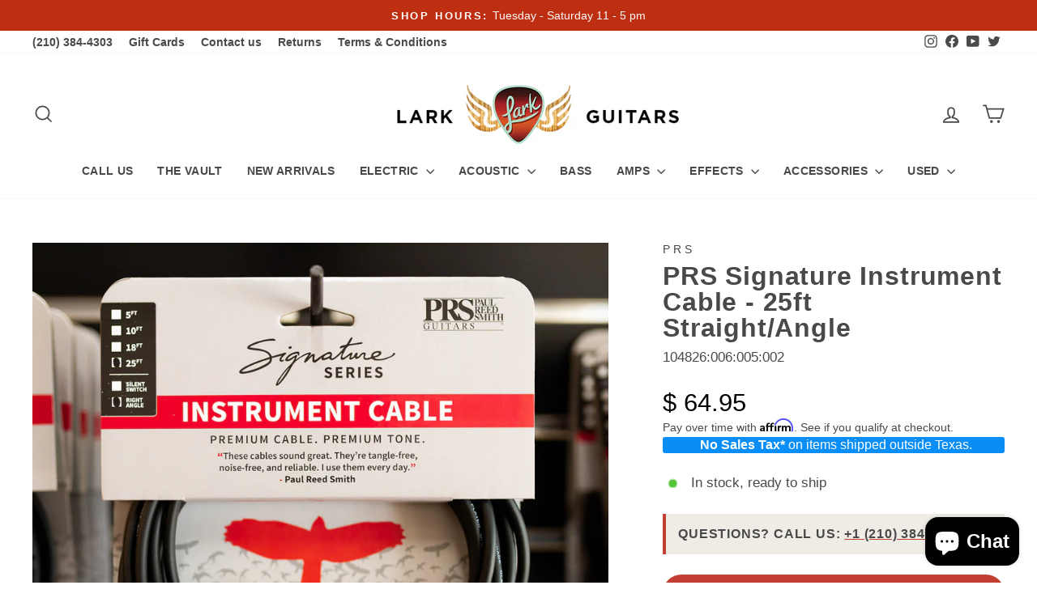

--- FILE ---
content_type: text/html; charset=utf-8
request_url: https://larkguitars.com/products/prs-signature-instrument-cable-25ft-straight-angle
body_size: 37562
content:
<!doctype html>
<html class="no-js" lang="en" dir="ltr">
<head>
  <meta name="google-site-verification" content="VuRyu1Sm1MntbrwCqJbGGzcppFuu7Z0DFKjEB7pi-gA" />
<!-- Google Tag Manager -->
<script>(function(w,d,s,l,i){w[l]=w[l]||[];w[l].push({'gtm.start':
new Date().getTime(),event:'gtm.js'});var f=d.getElementsByTagName(s)[0],
j=d.createElement(s),dl=l!='dataLayer'?'&l='+l:'';j.async=true;j.src=
'https://www.googletagmanager.com/gtm.js?id='+i+dl;f.parentNode.insertBefore(j,f);
})(window,document,'script','dataLayer','GTM-PWTDLNW6');</script>
<!-- End Google Tag Manager -->
  <meta charset="utf-8">
  <meta http-equiv="X-UA-Compatible" content="IE=edge,chrome=1">
  <meta name="viewport" content="width=device-width,initial-scale=1">
  <meta name="theme-color" content="#c33e33">
  <link rel="canonical" href="https://larkguitars.com/products/prs-signature-instrument-cable-25ft-straight-angle">
  <link rel="preconnect" href="https://cdn.shopify.com" crossorigin>
  <link rel="preconnect" href="https://fonts.shopifycdn.com" crossorigin>
  <link rel="dns-prefetch" href="https://productreviews.shopifycdn.com">
  <link rel="dns-prefetch" href="https://ajax.googleapis.com">
  <link rel="dns-prefetch" href="https://maps.googleapis.com">
  <link rel="dns-prefetch" href="https://maps.gstatic.com"><link rel="shortcut icon" href="//larkguitars.com/cdn/shop/files/Lark_Guitars_favicon_32x32.png?v=1636582010" type="image/png" /><title>PRS Signature Instrument Cable - 25ft Straight/Angle
&ndash; Lark Guitars
</title>
<meta name="description" content="Cables are the lifeline of your tone. You’ve likely spent a lot of time and care selecting your guitar, your pedals, and your amplifier. Why connect them with anything less than the best? PRS Signature Series instrument cables feature carefully tuned capacitance, designed specifically to carry a clear, musical signal f"><meta property="og:site_name" content="Lark Guitars">
  <meta property="og:url" content="https://larkguitars.com/products/prs-signature-instrument-cable-25ft-straight-angle">
  <meta property="og:title" content="PRS Signature Instrument Cable - 25ft Straight/Angle">
  <meta property="og:type" content="product">
  <meta property="og:description" content="Cables are the lifeline of your tone. You’ve likely spent a lot of time and care selecting your guitar, your pedals, and your amplifier. Why connect them with anything less than the best? PRS Signature Series instrument cables feature carefully tuned capacitance, designed specifically to carry a clear, musical signal f"><meta property="og:image" content="http://larkguitars.com/cdn/shop/products/25ft_RA.jpg?v=1571267650">
    <meta property="og:image:secure_url" content="https://larkguitars.com/cdn/shop/products/25ft_RA.jpg?v=1571267650">
    <meta property="og:image:width" content="1024">
    <meta property="og:image:height" content="1024"><meta name="twitter:site" content="@larkguitars">
  <meta name="twitter:card" content="summary_large_image">
  <meta name="twitter:title" content="PRS Signature Instrument Cable - 25ft Straight/Angle">
  <meta name="twitter:description" content="Cables are the lifeline of your tone. You’ve likely spent a lot of time and care selecting your guitar, your pedals, and your amplifier. Why connect them with anything less than the best? PRS Signature Series instrument cables feature carefully tuned capacitance, designed specifically to carry a clear, musical signal f">
<style data-shopify>
  

  
  
  
</style><link href="//larkguitars.com/cdn/shop/t/37/assets/theme.css?v=107266696826940176261768351627" rel="stylesheet" type="text/css" media="all" />
<style data-shopify>:root {
    --typeHeaderPrimary: Helvetica;
    --typeHeaderFallback: Arial, sans-serif;
    --typeHeaderSize: 38px;
    --typeHeaderWeight: 700;
    --typeHeaderLineHeight: 1;
    --typeHeaderSpacing: 0.025em;

    --typeBasePrimary:Arial;
    --typeBaseFallback:sans-serif;
    --typeBaseSize: 17px;
    --typeBaseWeight: 400;
    --typeBaseSpacing: 0.0em;
    --typeBaseLineHeight: 1.3;
    --typeBaselineHeightMinus01: 1.2;

    --typeCollectionTitle: 24px;

    --iconWeight: 4px;
    --iconLinecaps: miter;

    
        --buttonRadius: 50px;
    

    --colorGridOverlayOpacity: 0.2;
    }

    .placeholder-content {
    background-image: linear-gradient(100deg, #ffffff 40%, #f7f7f7 63%, #ffffff 79%);
    }</style><script>
    document.documentElement.className = document.documentElement.className.replace('no-js', 'js');

    window.theme = window.theme || {};
    theme.routes = {
      home: "/",
      cart: "/cart.js",
      cartPage: "/cart",
      cartAdd: "/cart/add.js",
      cartChange: "/cart/change.js",
      search: "/search",
      predictiveSearch: "/search/suggest"
    };
    theme.strings = {
      soldOut: "Sold Out",
      unavailable: "Unavailable",
      inStockLabel: "In stock, ready to ship",
      oneStockLabel: "Low stock - [count] item left",
      otherStockLabel: "Low stock - [count] items left",
      willNotShipUntil: "Ready to ship [date]",
      willBeInStockAfter: "Back in stock [date]",
      waitingForStock: "Inventory on the way",
      savePrice: "Save [saved_amount]",
      cartEmpty: "Your cart is currently empty.",
      cartTermsConfirmation: "You must agree with the terms and conditions of sales to check out",
      searchCollections: "Collections",
      searchPages: "Pages",
      searchArticles: "Articles",
      productFrom: "from ",
      maxQuantity: "You can only have [quantity] of [title] in your cart."
    };
    theme.settings = {
      cartType: "drawer",
      isCustomerTemplate: false,
      moneyFormat: "$ {{amount}}",
      saveType: "dollar",
      productImageSize: "natural",
      productImageCover: true,
      predictiveSearch: true,
      predictiveSearchType: null,
      predictiveSearchVendor: true,
      predictiveSearchPrice: false,
      quickView: false,
      themeName: 'Impulse',
      themeVersion: "7.4.0"
    };
  </script>

<!-- *AP*  -->
  
<!-- Affirm *AP* -->
<script>
_affirm_config = {
   public_api_key:  "YAGHM5ITIMTXAZ7J",
   script:          "https://cdn1.affirm.com/js/v2/affirm.js",
   session_id:      "YOUR_VISITOR_SESSION_ID"
};
(function(l,g,m,e,a,f,b){var d,c=l[m]||{},h=document.createElement(f),n=document.getElementsByTagName(f)[0],k=function(a,b,c){return function(){a[b]._.push([c,arguments])}};c[e]=k(c,e,"set");d=c[e];c[a]={};c[a]._=[];d._=[];c[a][b]=k(c,a,b);a=0;for(b="set add save post open empty reset on off trigger ready setProduct".split(" ");a<b.length;a++)d[b[a]]=k(c,e,b[a]);a=0;for(b=["get","token","url","items"];a<b.length;a++)d[b[a]]=function(){};h.async=!0;h.src=g[f];n.parentNode.insertBefore(h,n);delete g[f];d(g);l[m]=c})(window,_affirm_config,"affirm","checkout","ui","script","ready");
// Use your live public API Key and https://cdn1.affirm.com/js/v2/affirm.js script to point to Affirm production environment.
</script>
<!-- End Affirm -->    

<!-- Global site tag (gtag.js) - AdWords: 970317035 *AP* -->
<script async src="https://www.googletagmanager.com/gtag/js?id=AW-970317035"></script>
<script>
  window.dataLayer = window.dataLayer || [];
  function gtag(){dataLayer.push(arguments);}
  gtag('js', new Date());

  gtag('config', 'AW-970317035');
</script>

<script>
  gtag('config', 'AW-970317035/p7kXCOr9u_saEOu5184D', {
    'phone_conversion_number': '(210) 384-4303'
  });
</script>

<script>(function(w,d,t,r,u){var f,n,i;w[u]=w[u]||[],f=function(){var o={ti:"56164134", enableAutoSpaTracking: true};o.q=w[u],w[u]=new UET(o),w[u].push("pageLoad")},n=d.createElement(t),n.src=r,n.async=1,n.onload=n.onreadystatechange=function(){var s=this.readyState;s&&s!=="loaded"&&s!=="complete"||(f(),n.onload=n.onreadystatechange=null)},i=d.getElementsByTagName(t)[0],i.parentNode.insertBefore(n,i)})(window,document,"script","//bat.bing.com/bat.js","uetq");</script>

<script>
  gtag('event', 'page_view', {
    'send_to': 'AW-970317035',
    'user_id': 'replace with value'
  });
</script>

<!-- Event snippet for Google Shopping App Purchase conversion page *AP* -->
<script>
  gtag('event', 'conversion', {
      'send_to': 'AW-970317035/-QnqCPfhyIsBEOu5184D',
      'value': 0.0,
      'transaction_id': ''
  });
</script>  

<!-- *AP* -->
<!-- Pinterest  *AP* --> 
<meta name="p:domain_verify" content="9855f5476d4dbd7757c4e70760a8e28c"/>
<!-- Pinterest *AP* --> 
  
<!-- LuckyOrange *AP* -->
<script async defer src="https://tools.luckyorange.com/core/lo.js?site-id=47c8c1e5"></script> 
  
<!-- FB *AP* -->
<meta name="facebook-domain-verification" content="8bkjkiuxgf6u76mbi159gt0s4ga7b7" />  
  
  
  <script>window.performance && window.performance.mark && window.performance.mark('shopify.content_for_header.start');</script><meta name="google-site-verification" content="rl1KqVY7JXBrruThxM7LxlLL-bULQ1TPwlwYLeE0W9Q">
<meta id="shopify-digital-wallet" name="shopify-digital-wallet" content="/3019721/digital_wallets/dialog">
<meta name="shopify-checkout-api-token" content="8e96edd48afd23194c4eb320230eea9a">
<meta id="in-context-paypal-metadata" data-shop-id="3019721" data-venmo-supported="false" data-environment="production" data-locale="en_US" data-paypal-v4="true" data-currency="USD">
<link rel="alternate" type="application/json+oembed" href="https://larkguitars.com/products/prs-signature-instrument-cable-25ft-straight-angle.oembed">
<script async="async" src="/checkouts/internal/preloads.js?locale=en-US"></script>
<link rel="preconnect" href="https://shop.app" crossorigin="anonymous">
<script async="async" src="https://shop.app/checkouts/internal/preloads.js?locale=en-US&shop_id=3019721" crossorigin="anonymous"></script>
<script id="apple-pay-shop-capabilities" type="application/json">{"shopId":3019721,"countryCode":"US","currencyCode":"USD","merchantCapabilities":["supports3DS"],"merchantId":"gid:\/\/shopify\/Shop\/3019721","merchantName":"Lark Guitars","requiredBillingContactFields":["postalAddress","email","phone"],"requiredShippingContactFields":["postalAddress","email","phone"],"shippingType":"shipping","supportedNetworks":["visa","masterCard","amex","discover","elo","jcb"],"total":{"type":"pending","label":"Lark Guitars","amount":"1.00"},"shopifyPaymentsEnabled":true,"supportsSubscriptions":true}</script>
<script id="shopify-features" type="application/json">{"accessToken":"8e96edd48afd23194c4eb320230eea9a","betas":["rich-media-storefront-analytics"],"domain":"larkguitars.com","predictiveSearch":true,"shopId":3019721,"locale":"en"}</script>
<script>var Shopify = Shopify || {};
Shopify.shop = "lark-guitars.myshopify.com";
Shopify.locale = "en";
Shopify.currency = {"active":"USD","rate":"1.0"};
Shopify.country = "US";
Shopify.theme = {"name":"*LG 3.5.0* 2023 - 8\/15\/2023","id":136698593522,"schema_name":"Impulse","schema_version":"7.4.0","theme_store_id":857,"role":"main"};
Shopify.theme.handle = "null";
Shopify.theme.style = {"id":null,"handle":null};
Shopify.cdnHost = "larkguitars.com/cdn";
Shopify.routes = Shopify.routes || {};
Shopify.routes.root = "/";</script>
<script type="module">!function(o){(o.Shopify=o.Shopify||{}).modules=!0}(window);</script>
<script>!function(o){function n(){var o=[];function n(){o.push(Array.prototype.slice.apply(arguments))}return n.q=o,n}var t=o.Shopify=o.Shopify||{};t.loadFeatures=n(),t.autoloadFeatures=n()}(window);</script>
<script>
  window.ShopifyPay = window.ShopifyPay || {};
  window.ShopifyPay.apiHost = "shop.app\/pay";
  window.ShopifyPay.redirectState = null;
</script>
<script id="shop-js-analytics" type="application/json">{"pageType":"product"}</script>
<script defer="defer" async type="module" src="//larkguitars.com/cdn/shopifycloud/shop-js/modules/v2/client.init-shop-cart-sync_BT-GjEfc.en.esm.js"></script>
<script defer="defer" async type="module" src="//larkguitars.com/cdn/shopifycloud/shop-js/modules/v2/chunk.common_D58fp_Oc.esm.js"></script>
<script defer="defer" async type="module" src="//larkguitars.com/cdn/shopifycloud/shop-js/modules/v2/chunk.modal_xMitdFEc.esm.js"></script>
<script type="module">
  await import("//larkguitars.com/cdn/shopifycloud/shop-js/modules/v2/client.init-shop-cart-sync_BT-GjEfc.en.esm.js");
await import("//larkguitars.com/cdn/shopifycloud/shop-js/modules/v2/chunk.common_D58fp_Oc.esm.js");
await import("//larkguitars.com/cdn/shopifycloud/shop-js/modules/v2/chunk.modal_xMitdFEc.esm.js");

  window.Shopify.SignInWithShop?.initShopCartSync?.({"fedCMEnabled":true,"windoidEnabled":true});

</script>
<script defer="defer" async type="module" src="//larkguitars.com/cdn/shopifycloud/shop-js/modules/v2/client.payment-terms_Ci9AEqFq.en.esm.js"></script>
<script defer="defer" async type="module" src="//larkguitars.com/cdn/shopifycloud/shop-js/modules/v2/chunk.common_D58fp_Oc.esm.js"></script>
<script defer="defer" async type="module" src="//larkguitars.com/cdn/shopifycloud/shop-js/modules/v2/chunk.modal_xMitdFEc.esm.js"></script>
<script type="module">
  await import("//larkguitars.com/cdn/shopifycloud/shop-js/modules/v2/client.payment-terms_Ci9AEqFq.en.esm.js");
await import("//larkguitars.com/cdn/shopifycloud/shop-js/modules/v2/chunk.common_D58fp_Oc.esm.js");
await import("//larkguitars.com/cdn/shopifycloud/shop-js/modules/v2/chunk.modal_xMitdFEc.esm.js");

  
</script>
<script>
  window.Shopify = window.Shopify || {};
  if (!window.Shopify.featureAssets) window.Shopify.featureAssets = {};
  window.Shopify.featureAssets['shop-js'] = {"shop-cart-sync":["modules/v2/client.shop-cart-sync_DZOKe7Ll.en.esm.js","modules/v2/chunk.common_D58fp_Oc.esm.js","modules/v2/chunk.modal_xMitdFEc.esm.js"],"init-fed-cm":["modules/v2/client.init-fed-cm_B6oLuCjv.en.esm.js","modules/v2/chunk.common_D58fp_Oc.esm.js","modules/v2/chunk.modal_xMitdFEc.esm.js"],"shop-cash-offers":["modules/v2/client.shop-cash-offers_D2sdYoxE.en.esm.js","modules/v2/chunk.common_D58fp_Oc.esm.js","modules/v2/chunk.modal_xMitdFEc.esm.js"],"shop-login-button":["modules/v2/client.shop-login-button_QeVjl5Y3.en.esm.js","modules/v2/chunk.common_D58fp_Oc.esm.js","modules/v2/chunk.modal_xMitdFEc.esm.js"],"pay-button":["modules/v2/client.pay-button_DXTOsIq6.en.esm.js","modules/v2/chunk.common_D58fp_Oc.esm.js","modules/v2/chunk.modal_xMitdFEc.esm.js"],"shop-button":["modules/v2/client.shop-button_DQZHx9pm.en.esm.js","modules/v2/chunk.common_D58fp_Oc.esm.js","modules/v2/chunk.modal_xMitdFEc.esm.js"],"avatar":["modules/v2/client.avatar_BTnouDA3.en.esm.js"],"init-windoid":["modules/v2/client.init-windoid_CR1B-cfM.en.esm.js","modules/v2/chunk.common_D58fp_Oc.esm.js","modules/v2/chunk.modal_xMitdFEc.esm.js"],"init-shop-for-new-customer-accounts":["modules/v2/client.init-shop-for-new-customer-accounts_C_vY_xzh.en.esm.js","modules/v2/client.shop-login-button_QeVjl5Y3.en.esm.js","modules/v2/chunk.common_D58fp_Oc.esm.js","modules/v2/chunk.modal_xMitdFEc.esm.js"],"init-shop-email-lookup-coordinator":["modules/v2/client.init-shop-email-lookup-coordinator_BI7n9ZSv.en.esm.js","modules/v2/chunk.common_D58fp_Oc.esm.js","modules/v2/chunk.modal_xMitdFEc.esm.js"],"init-shop-cart-sync":["modules/v2/client.init-shop-cart-sync_BT-GjEfc.en.esm.js","modules/v2/chunk.common_D58fp_Oc.esm.js","modules/v2/chunk.modal_xMitdFEc.esm.js"],"shop-toast-manager":["modules/v2/client.shop-toast-manager_DiYdP3xc.en.esm.js","modules/v2/chunk.common_D58fp_Oc.esm.js","modules/v2/chunk.modal_xMitdFEc.esm.js"],"init-customer-accounts":["modules/v2/client.init-customer-accounts_D9ZNqS-Q.en.esm.js","modules/v2/client.shop-login-button_QeVjl5Y3.en.esm.js","modules/v2/chunk.common_D58fp_Oc.esm.js","modules/v2/chunk.modal_xMitdFEc.esm.js"],"init-customer-accounts-sign-up":["modules/v2/client.init-customer-accounts-sign-up_iGw4briv.en.esm.js","modules/v2/client.shop-login-button_QeVjl5Y3.en.esm.js","modules/v2/chunk.common_D58fp_Oc.esm.js","modules/v2/chunk.modal_xMitdFEc.esm.js"],"shop-follow-button":["modules/v2/client.shop-follow-button_CqMgW2wH.en.esm.js","modules/v2/chunk.common_D58fp_Oc.esm.js","modules/v2/chunk.modal_xMitdFEc.esm.js"],"checkout-modal":["modules/v2/client.checkout-modal_xHeaAweL.en.esm.js","modules/v2/chunk.common_D58fp_Oc.esm.js","modules/v2/chunk.modal_xMitdFEc.esm.js"],"shop-login":["modules/v2/client.shop-login_D91U-Q7h.en.esm.js","modules/v2/chunk.common_D58fp_Oc.esm.js","modules/v2/chunk.modal_xMitdFEc.esm.js"],"lead-capture":["modules/v2/client.lead-capture_BJmE1dJe.en.esm.js","modules/v2/chunk.common_D58fp_Oc.esm.js","modules/v2/chunk.modal_xMitdFEc.esm.js"],"payment-terms":["modules/v2/client.payment-terms_Ci9AEqFq.en.esm.js","modules/v2/chunk.common_D58fp_Oc.esm.js","modules/v2/chunk.modal_xMitdFEc.esm.js"]};
</script>
<script>(function() {
  var isLoaded = false;
  function asyncLoad() {
    if (isLoaded) return;
    isLoaded = true;
    var urls = ["\/\/cdn.shopify.com\/proxy\/cb7e09f71deb40e0f91dc0f9481ac7ea603a61651ae42352b85a2944a853ec0d\/bingshoppingtool-t2app-prod.trafficmanager.net\/uet\/tracking_script?shop=lark-guitars.myshopify.com\u0026sp-cache-control=cHVibGljLCBtYXgtYWdlPTkwMA","https:\/\/cdn.nfcube.com\/instafeed-8d661e909736407c523118a16a2ced6f.js?shop=lark-guitars.myshopify.com","https:\/\/d18eg7dreypte5.cloudfront.net\/browse-abandonment\/smsbump_timer.js?shop=lark-guitars.myshopify.com"];
    for (var i = 0; i < urls.length; i++) {
      var s = document.createElement('script');
      s.type = 'text/javascript';
      s.async = true;
      s.src = urls[i];
      var x = document.getElementsByTagName('script')[0];
      x.parentNode.insertBefore(s, x);
    }
  };
  if(window.attachEvent) {
    window.attachEvent('onload', asyncLoad);
  } else {
    window.addEventListener('load', asyncLoad, false);
  }
})();</script>
<script id="__st">var __st={"a":3019721,"offset":-21600,"reqid":"3d275226-a49d-4454-86cc-2d37ca86ad56-1769185324","pageurl":"larkguitars.com\/products\/prs-signature-instrument-cable-25ft-straight-angle","u":"cfa2f7a19b8b","p":"product","rtyp":"product","rid":1887293210714};</script>
<script>window.ShopifyPaypalV4VisibilityTracking = true;</script>
<script id="captcha-bootstrap">!function(){'use strict';const t='contact',e='account',n='new_comment',o=[[t,t],['blogs',n],['comments',n],[t,'customer']],c=[[e,'customer_login'],[e,'guest_login'],[e,'recover_customer_password'],[e,'create_customer']],r=t=>t.map((([t,e])=>`form[action*='/${t}']:not([data-nocaptcha='true']) input[name='form_type'][value='${e}']`)).join(','),a=t=>()=>t?[...document.querySelectorAll(t)].map((t=>t.form)):[];function s(){const t=[...o],e=r(t);return a(e)}const i='password',u='form_key',d=['recaptcha-v3-token','g-recaptcha-response','h-captcha-response',i],f=()=>{try{return window.sessionStorage}catch{return}},m='__shopify_v',_=t=>t.elements[u];function p(t,e,n=!1){try{const o=window.sessionStorage,c=JSON.parse(o.getItem(e)),{data:r}=function(t){const{data:e,action:n}=t;return t[m]||n?{data:e,action:n}:{data:t,action:n}}(c);for(const[e,n]of Object.entries(r))t.elements[e]&&(t.elements[e].value=n);n&&o.removeItem(e)}catch(o){console.error('form repopulation failed',{error:o})}}const l='form_type',E='cptcha';function T(t){t.dataset[E]=!0}const w=window,h=w.document,L='Shopify',v='ce_forms',y='captcha';let A=!1;((t,e)=>{const n=(g='f06e6c50-85a8-45c8-87d0-21a2b65856fe',I='https://cdn.shopify.com/shopifycloud/storefront-forms-hcaptcha/ce_storefront_forms_captcha_hcaptcha.v1.5.2.iife.js',D={infoText:'Protected by hCaptcha',privacyText:'Privacy',termsText:'Terms'},(t,e,n)=>{const o=w[L][v],c=o.bindForm;if(c)return c(t,g,e,D).then(n);var r;o.q.push([[t,g,e,D],n]),r=I,A||(h.body.append(Object.assign(h.createElement('script'),{id:'captcha-provider',async:!0,src:r})),A=!0)});var g,I,D;w[L]=w[L]||{},w[L][v]=w[L][v]||{},w[L][v].q=[],w[L][y]=w[L][y]||{},w[L][y].protect=function(t,e){n(t,void 0,e),T(t)},Object.freeze(w[L][y]),function(t,e,n,w,h,L){const[v,y,A,g]=function(t,e,n){const i=e?o:[],u=t?c:[],d=[...i,...u],f=r(d),m=r(i),_=r(d.filter((([t,e])=>n.includes(e))));return[a(f),a(m),a(_),s()]}(w,h,L),I=t=>{const e=t.target;return e instanceof HTMLFormElement?e:e&&e.form},D=t=>v().includes(t);t.addEventListener('submit',(t=>{const e=I(t);if(!e)return;const n=D(e)&&!e.dataset.hcaptchaBound&&!e.dataset.recaptchaBound,o=_(e),c=g().includes(e)&&(!o||!o.value);(n||c)&&t.preventDefault(),c&&!n&&(function(t){try{if(!f())return;!function(t){const e=f();if(!e)return;const n=_(t);if(!n)return;const o=n.value;o&&e.removeItem(o)}(t);const e=Array.from(Array(32),(()=>Math.random().toString(36)[2])).join('');!function(t,e){_(t)||t.append(Object.assign(document.createElement('input'),{type:'hidden',name:u})),t.elements[u].value=e}(t,e),function(t,e){const n=f();if(!n)return;const o=[...t.querySelectorAll(`input[type='${i}']`)].map((({name:t})=>t)),c=[...d,...o],r={};for(const[a,s]of new FormData(t).entries())c.includes(a)||(r[a]=s);n.setItem(e,JSON.stringify({[m]:1,action:t.action,data:r}))}(t,e)}catch(e){console.error('failed to persist form',e)}}(e),e.submit())}));const S=(t,e)=>{t&&!t.dataset[E]&&(n(t,e.some((e=>e===t))),T(t))};for(const o of['focusin','change'])t.addEventListener(o,(t=>{const e=I(t);D(e)&&S(e,y())}));const B=e.get('form_key'),M=e.get(l),P=B&&M;t.addEventListener('DOMContentLoaded',(()=>{const t=y();if(P)for(const e of t)e.elements[l].value===M&&p(e,B);[...new Set([...A(),...v().filter((t=>'true'===t.dataset.shopifyCaptcha))])].forEach((e=>S(e,t)))}))}(h,new URLSearchParams(w.location.search),n,t,e,['guest_login'])})(!0,!0)}();</script>
<script integrity="sha256-4kQ18oKyAcykRKYeNunJcIwy7WH5gtpwJnB7kiuLZ1E=" data-source-attribution="shopify.loadfeatures" defer="defer" src="//larkguitars.com/cdn/shopifycloud/storefront/assets/storefront/load_feature-a0a9edcb.js" crossorigin="anonymous"></script>
<script crossorigin="anonymous" defer="defer" src="//larkguitars.com/cdn/shopifycloud/storefront/assets/shopify_pay/storefront-65b4c6d7.js?v=20250812"></script>
<script data-source-attribution="shopify.dynamic_checkout.dynamic.init">var Shopify=Shopify||{};Shopify.PaymentButton=Shopify.PaymentButton||{isStorefrontPortableWallets:!0,init:function(){window.Shopify.PaymentButton.init=function(){};var t=document.createElement("script");t.src="https://larkguitars.com/cdn/shopifycloud/portable-wallets/latest/portable-wallets.en.js",t.type="module",document.head.appendChild(t)}};
</script>
<script data-source-attribution="shopify.dynamic_checkout.buyer_consent">
  function portableWalletsHideBuyerConsent(e){var t=document.getElementById("shopify-buyer-consent"),n=document.getElementById("shopify-subscription-policy-button");t&&n&&(t.classList.add("hidden"),t.setAttribute("aria-hidden","true"),n.removeEventListener("click",e))}function portableWalletsShowBuyerConsent(e){var t=document.getElementById("shopify-buyer-consent"),n=document.getElementById("shopify-subscription-policy-button");t&&n&&(t.classList.remove("hidden"),t.removeAttribute("aria-hidden"),n.addEventListener("click",e))}window.Shopify?.PaymentButton&&(window.Shopify.PaymentButton.hideBuyerConsent=portableWalletsHideBuyerConsent,window.Shopify.PaymentButton.showBuyerConsent=portableWalletsShowBuyerConsent);
</script>
<script data-source-attribution="shopify.dynamic_checkout.cart.bootstrap">document.addEventListener("DOMContentLoaded",(function(){function t(){return document.querySelector("shopify-accelerated-checkout-cart, shopify-accelerated-checkout")}if(t())Shopify.PaymentButton.init();else{new MutationObserver((function(e,n){t()&&(Shopify.PaymentButton.init(),n.disconnect())})).observe(document.body,{childList:!0,subtree:!0})}}));
</script>
<link id="shopify-accelerated-checkout-styles" rel="stylesheet" media="screen" href="https://larkguitars.com/cdn/shopifycloud/portable-wallets/latest/accelerated-checkout-backwards-compat.css" crossorigin="anonymous">
<style id="shopify-accelerated-checkout-cart">
        #shopify-buyer-consent {
  margin-top: 1em;
  display: inline-block;
  width: 100%;
}

#shopify-buyer-consent.hidden {
  display: none;
}

#shopify-subscription-policy-button {
  background: none;
  border: none;
  padding: 0;
  text-decoration: underline;
  font-size: inherit;
  cursor: pointer;
}

#shopify-subscription-policy-button::before {
  box-shadow: none;
}

      </style>

<script>window.performance && window.performance.mark && window.performance.mark('shopify.content_for_header.end');</script>

  <script src="//larkguitars.com/cdn/shop/t/37/assets/vendor-scripts-v11.js" defer="defer"></script><script src="//larkguitars.com/cdn/shop/t/37/assets/theme.js?v=66447858802808184731692113001" defer="defer"></script>
  



<script type="text/javascript">
window.dataLayer = window.dataLayer || [];

window.appStart = function(){
  window.productPageHandle = function(){

    var productName = "PRS Signature Instrument Cable - 25ft Straight/Angle";
    var productId = "1887293210714";
    var productPrice = "64.95";
    var productBrand = "PRS";
    var productCollection = "Accessories - Cables";
    var productType = "Cables";
    var productSku = "104826:006:005:002";
    var productVariantId = "17501956669530";
    var productVariantTitle = "Default Title";

    window.dataLayer.push({
      event: "analyzify_productDetail",
      productId: productId,
      productName: productName,
      productPrice: productPrice,
      productBrand: productBrand,
      productCategory: productCollection,
      productType: productType,
      productSku: productSku,
      productVariantId: productVariantId,
      productVariantTitle: productVariantTitle,
      currency: "USD",
    });
  };

  window.allPageHandle = function(){
    window.dataLayer.push({
      event: "ga4kit_info",
      contentGroup: "product",
      
        userType: "visitor",
      
    });
  };
  allPageHandle();
      
  
    productPageHandle();
  

}
appStart();
</script>

<!-- BEGIN app block: shopify://apps/klaviyo-email-marketing-sms/blocks/klaviyo-onsite-embed/2632fe16-c075-4321-a88b-50b567f42507 -->












  <script async src="https://static.klaviyo.com/onsite/js/SDNgx3/klaviyo.js?company_id=SDNgx3"></script>
  <script>!function(){if(!window.klaviyo){window._klOnsite=window._klOnsite||[];try{window.klaviyo=new Proxy({},{get:function(n,i){return"push"===i?function(){var n;(n=window._klOnsite).push.apply(n,arguments)}:function(){for(var n=arguments.length,o=new Array(n),w=0;w<n;w++)o[w]=arguments[w];var t="function"==typeof o[o.length-1]?o.pop():void 0,e=new Promise((function(n){window._klOnsite.push([i].concat(o,[function(i){t&&t(i),n(i)}]))}));return e}}})}catch(n){window.klaviyo=window.klaviyo||[],window.klaviyo.push=function(){var n;(n=window._klOnsite).push.apply(n,arguments)}}}}();</script>

  
    <script id="viewed_product">
      if (item == null) {
        var _learnq = _learnq || [];

        var MetafieldReviews = null
        var MetafieldYotpoRating = null
        var MetafieldYotpoCount = null
        var MetafieldLooxRating = null
        var MetafieldLooxCount = null
        var okendoProduct = null
        var okendoProductReviewCount = null
        var okendoProductReviewAverageValue = null
        try {
          // The following fields are used for Customer Hub recently viewed in order to add reviews.
          // This information is not part of __kla_viewed. Instead, it is part of __kla_viewed_reviewed_items
          MetafieldReviews = {};
          MetafieldYotpoRating = null
          MetafieldYotpoCount = null
          MetafieldLooxRating = null
          MetafieldLooxCount = null

          okendoProduct = null
          // If the okendo metafield is not legacy, it will error, which then requires the new json formatted data
          if (okendoProduct && 'error' in okendoProduct) {
            okendoProduct = null
          }
          okendoProductReviewCount = okendoProduct ? okendoProduct.reviewCount : null
          okendoProductReviewAverageValue = okendoProduct ? okendoProduct.reviewAverageValue : null
        } catch (error) {
          console.error('Error in Klaviyo onsite reviews tracking:', error);
        }

        var item = {
          Name: "PRS Signature Instrument Cable - 25ft Straight\/Angle",
          ProductID: 1887293210714,
          Categories: ["Accessories - Cables","All Products","Under $150"],
          ImageURL: "https://larkguitars.com/cdn/shop/products/25ft_RA_grande.jpg?v=1571267650",
          URL: "https://larkguitars.com/products/prs-signature-instrument-cable-25ft-straight-angle",
          Brand: "PRS",
          Price: "$ 64.95",
          Value: "64.95",
          CompareAtPrice: "$ 0.00"
        };
        _learnq.push(['track', 'Viewed Product', item]);
        _learnq.push(['trackViewedItem', {
          Title: item.Name,
          ItemId: item.ProductID,
          Categories: item.Categories,
          ImageUrl: item.ImageURL,
          Url: item.URL,
          Metadata: {
            Brand: item.Brand,
            Price: item.Price,
            Value: item.Value,
            CompareAtPrice: item.CompareAtPrice
          },
          metafields:{
            reviews: MetafieldReviews,
            yotpo:{
              rating: MetafieldYotpoRating,
              count: MetafieldYotpoCount,
            },
            loox:{
              rating: MetafieldLooxRating,
              count: MetafieldLooxCount,
            },
            okendo: {
              rating: okendoProductReviewAverageValue,
              count: okendoProductReviewCount,
            }
          }
        }]);
      }
    </script>
  




  <script>
    window.klaviyoReviewsProductDesignMode = false
  </script>







<!-- END app block --><!-- BEGIN app block: shopify://apps/simprosys-google-shopping-feed/blocks/core_settings_block/1f0b859e-9fa6-4007-97e8-4513aff5ff3b --><!-- BEGIN: GSF App Core Tags & Scripts by Simprosys Google Shopping Feed -->









<!-- END: GSF App Core Tags & Scripts by Simprosys Google Shopping Feed -->
<!-- END app block --><script src="https://cdn.shopify.com/extensions/c1eb4680-ad4e-49c3-898d-493ebb06e626/affirm-pay-over-time-messaging-9/assets/affirm-product-handler.js" type="text/javascript" defer="defer"></script>
<script src="https://cdn.shopify.com/extensions/e8878072-2f6b-4e89-8082-94b04320908d/inbox-1254/assets/inbox-chat-loader.js" type="text/javascript" defer="defer"></script>
<link href="https://monorail-edge.shopifysvc.com" rel="dns-prefetch">
<script>(function(){if ("sendBeacon" in navigator && "performance" in window) {try {var session_token_from_headers = performance.getEntriesByType('navigation')[0].serverTiming.find(x => x.name == '_s').description;} catch {var session_token_from_headers = undefined;}var session_cookie_matches = document.cookie.match(/_shopify_s=([^;]*)/);var session_token_from_cookie = session_cookie_matches && session_cookie_matches.length === 2 ? session_cookie_matches[1] : "";var session_token = session_token_from_headers || session_token_from_cookie || "";function handle_abandonment_event(e) {var entries = performance.getEntries().filter(function(entry) {return /monorail-edge.shopifysvc.com/.test(entry.name);});if (!window.abandonment_tracked && entries.length === 0) {window.abandonment_tracked = true;var currentMs = Date.now();var navigation_start = performance.timing.navigationStart;var payload = {shop_id: 3019721,url: window.location.href,navigation_start,duration: currentMs - navigation_start,session_token,page_type: "product"};window.navigator.sendBeacon("https://monorail-edge.shopifysvc.com/v1/produce", JSON.stringify({schema_id: "online_store_buyer_site_abandonment/1.1",payload: payload,metadata: {event_created_at_ms: currentMs,event_sent_at_ms: currentMs}}));}}window.addEventListener('pagehide', handle_abandonment_event);}}());</script>
<script id="web-pixels-manager-setup">(function e(e,d,r,n,o){if(void 0===o&&(o={}),!Boolean(null===(a=null===(i=window.Shopify)||void 0===i?void 0:i.analytics)||void 0===a?void 0:a.replayQueue)){var i,a;window.Shopify=window.Shopify||{};var t=window.Shopify;t.analytics=t.analytics||{};var s=t.analytics;s.replayQueue=[],s.publish=function(e,d,r){return s.replayQueue.push([e,d,r]),!0};try{self.performance.mark("wpm:start")}catch(e){}var l=function(){var e={modern:/Edge?\/(1{2}[4-9]|1[2-9]\d|[2-9]\d{2}|\d{4,})\.\d+(\.\d+|)|Firefox\/(1{2}[4-9]|1[2-9]\d|[2-9]\d{2}|\d{4,})\.\d+(\.\d+|)|Chrom(ium|e)\/(9{2}|\d{3,})\.\d+(\.\d+|)|(Maci|X1{2}).+ Version\/(15\.\d+|(1[6-9]|[2-9]\d|\d{3,})\.\d+)([,.]\d+|)( \(\w+\)|)( Mobile\/\w+|) Safari\/|Chrome.+OPR\/(9{2}|\d{3,})\.\d+\.\d+|(CPU[ +]OS|iPhone[ +]OS|CPU[ +]iPhone|CPU IPhone OS|CPU iPad OS)[ +]+(15[._]\d+|(1[6-9]|[2-9]\d|\d{3,})[._]\d+)([._]\d+|)|Android:?[ /-](13[3-9]|1[4-9]\d|[2-9]\d{2}|\d{4,})(\.\d+|)(\.\d+|)|Android.+Firefox\/(13[5-9]|1[4-9]\d|[2-9]\d{2}|\d{4,})\.\d+(\.\d+|)|Android.+Chrom(ium|e)\/(13[3-9]|1[4-9]\d|[2-9]\d{2}|\d{4,})\.\d+(\.\d+|)|SamsungBrowser\/([2-9]\d|\d{3,})\.\d+/,legacy:/Edge?\/(1[6-9]|[2-9]\d|\d{3,})\.\d+(\.\d+|)|Firefox\/(5[4-9]|[6-9]\d|\d{3,})\.\d+(\.\d+|)|Chrom(ium|e)\/(5[1-9]|[6-9]\d|\d{3,})\.\d+(\.\d+|)([\d.]+$|.*Safari\/(?![\d.]+ Edge\/[\d.]+$))|(Maci|X1{2}).+ Version\/(10\.\d+|(1[1-9]|[2-9]\d|\d{3,})\.\d+)([,.]\d+|)( \(\w+\)|)( Mobile\/\w+|) Safari\/|Chrome.+OPR\/(3[89]|[4-9]\d|\d{3,})\.\d+\.\d+|(CPU[ +]OS|iPhone[ +]OS|CPU[ +]iPhone|CPU IPhone OS|CPU iPad OS)[ +]+(10[._]\d+|(1[1-9]|[2-9]\d|\d{3,})[._]\d+)([._]\d+|)|Android:?[ /-](13[3-9]|1[4-9]\d|[2-9]\d{2}|\d{4,})(\.\d+|)(\.\d+|)|Mobile Safari.+OPR\/([89]\d|\d{3,})\.\d+\.\d+|Android.+Firefox\/(13[5-9]|1[4-9]\d|[2-9]\d{2}|\d{4,})\.\d+(\.\d+|)|Android.+Chrom(ium|e)\/(13[3-9]|1[4-9]\d|[2-9]\d{2}|\d{4,})\.\d+(\.\d+|)|Android.+(UC? ?Browser|UCWEB|U3)[ /]?(15\.([5-9]|\d{2,})|(1[6-9]|[2-9]\d|\d{3,})\.\d+)\.\d+|SamsungBrowser\/(5\.\d+|([6-9]|\d{2,})\.\d+)|Android.+MQ{2}Browser\/(14(\.(9|\d{2,})|)|(1[5-9]|[2-9]\d|\d{3,})(\.\d+|))(\.\d+|)|K[Aa][Ii]OS\/(3\.\d+|([4-9]|\d{2,})\.\d+)(\.\d+|)/},d=e.modern,r=e.legacy,n=navigator.userAgent;return n.match(d)?"modern":n.match(r)?"legacy":"unknown"}(),u="modern"===l?"modern":"legacy",c=(null!=n?n:{modern:"",legacy:""})[u],f=function(e){return[e.baseUrl,"/wpm","/b",e.hashVersion,"modern"===e.buildTarget?"m":"l",".js"].join("")}({baseUrl:d,hashVersion:r,buildTarget:u}),m=function(e){var d=e.version,r=e.bundleTarget,n=e.surface,o=e.pageUrl,i=e.monorailEndpoint;return{emit:function(e){var a=e.status,t=e.errorMsg,s=(new Date).getTime(),l=JSON.stringify({metadata:{event_sent_at_ms:s},events:[{schema_id:"web_pixels_manager_load/3.1",payload:{version:d,bundle_target:r,page_url:o,status:a,surface:n,error_msg:t},metadata:{event_created_at_ms:s}}]});if(!i)return console&&console.warn&&console.warn("[Web Pixels Manager] No Monorail endpoint provided, skipping logging."),!1;try{return self.navigator.sendBeacon.bind(self.navigator)(i,l)}catch(e){}var u=new XMLHttpRequest;try{return u.open("POST",i,!0),u.setRequestHeader("Content-Type","text/plain"),u.send(l),!0}catch(e){return console&&console.warn&&console.warn("[Web Pixels Manager] Got an unhandled error while logging to Monorail."),!1}}}}({version:r,bundleTarget:l,surface:e.surface,pageUrl:self.location.href,monorailEndpoint:e.monorailEndpoint});try{o.browserTarget=l,function(e){var d=e.src,r=e.async,n=void 0===r||r,o=e.onload,i=e.onerror,a=e.sri,t=e.scriptDataAttributes,s=void 0===t?{}:t,l=document.createElement("script"),u=document.querySelector("head"),c=document.querySelector("body");if(l.async=n,l.src=d,a&&(l.integrity=a,l.crossOrigin="anonymous"),s)for(var f in s)if(Object.prototype.hasOwnProperty.call(s,f))try{l.dataset[f]=s[f]}catch(e){}if(o&&l.addEventListener("load",o),i&&l.addEventListener("error",i),u)u.appendChild(l);else{if(!c)throw new Error("Did not find a head or body element to append the script");c.appendChild(l)}}({src:f,async:!0,onload:function(){if(!function(){var e,d;return Boolean(null===(d=null===(e=window.Shopify)||void 0===e?void 0:e.analytics)||void 0===d?void 0:d.initialized)}()){var d=window.webPixelsManager.init(e)||void 0;if(d){var r=window.Shopify.analytics;r.replayQueue.forEach((function(e){var r=e[0],n=e[1],o=e[2];d.publishCustomEvent(r,n,o)})),r.replayQueue=[],r.publish=d.publishCustomEvent,r.visitor=d.visitor,r.initialized=!0}}},onerror:function(){return m.emit({status:"failed",errorMsg:"".concat(f," has failed to load")})},sri:function(e){var d=/^sha384-[A-Za-z0-9+/=]+$/;return"string"==typeof e&&d.test(e)}(c)?c:"",scriptDataAttributes:o}),m.emit({status:"loading"})}catch(e){m.emit({status:"failed",errorMsg:(null==e?void 0:e.message)||"Unknown error"})}}})({shopId: 3019721,storefrontBaseUrl: "https://larkguitars.com",extensionsBaseUrl: "https://extensions.shopifycdn.com/cdn/shopifycloud/web-pixels-manager",monorailEndpoint: "https://monorail-edge.shopifysvc.com/unstable/produce_batch",surface: "storefront-renderer",enabledBetaFlags: ["2dca8a86"],webPixelsConfigList: [{"id":"1934360818","configuration":"{\"teamID\": \"6593\"}","eventPayloadVersion":"v1","runtimeContext":"STRICT","scriptVersion":"122ffa832cabf977ef3368a6d0754011","type":"APP","apiClientId":4754013,"privacyPurposes":["ANALYTICS","MARKETING","SALE_OF_DATA"],"dataSharingAdjustments":{"protectedCustomerApprovalScopes":[]}},{"id":"1503101170","configuration":"{\"accountID\":\"SDNgx3\",\"webPixelConfig\":\"eyJlbmFibGVBZGRlZFRvQ2FydEV2ZW50cyI6IHRydWV9\"}","eventPayloadVersion":"v1","runtimeContext":"STRICT","scriptVersion":"524f6c1ee37bacdca7657a665bdca589","type":"APP","apiClientId":123074,"privacyPurposes":["ANALYTICS","MARKETING"],"dataSharingAdjustments":{"protectedCustomerApprovalScopes":["read_customer_address","read_customer_email","read_customer_name","read_customer_personal_data","read_customer_phone"]}},{"id":"1344340210","configuration":"{\"account_ID\":\"127004\",\"google_analytics_tracking_tag\":\"1\",\"measurement_id\":\"2\",\"api_secret\":\"3\",\"shop_settings\":\"{\\\"custom_pixel_script\\\":\\\"https:\\\\\\\/\\\\\\\/storage.googleapis.com\\\\\\\/gsf-scripts\\\\\\\/custom-pixels\\\\\\\/lark-guitars.js\\\"}\"}","eventPayloadVersion":"v1","runtimeContext":"LAX","scriptVersion":"c6b888297782ed4a1cba19cda43d6625","type":"APP","apiClientId":1558137,"privacyPurposes":[],"dataSharingAdjustments":{"protectedCustomerApprovalScopes":["read_customer_address","read_customer_email","read_customer_name","read_customer_personal_data","read_customer_phone"]}},{"id":"448758002","configuration":"{\"config\":\"{\\\"google_tag_ids\\\":[\\\"G-V46K7K7K5C\\\"],\\\"target_country\\\":\\\"US\\\",\\\"gtag_events\\\":[{\\\"type\\\":\\\"begin_checkout\\\",\\\"action_label\\\":\\\"G-V46K7K7K5C\\\"},{\\\"type\\\":\\\"search\\\",\\\"action_label\\\":\\\"G-V46K7K7K5C\\\"},{\\\"type\\\":\\\"view_item\\\",\\\"action_label\\\":\\\"G-V46K7K7K5C\\\"},{\\\"type\\\":\\\"purchase\\\",\\\"action_label\\\":\\\"G-V46K7K7K5C\\\"},{\\\"type\\\":\\\"page_view\\\",\\\"action_label\\\":\\\"G-V46K7K7K5C\\\"},{\\\"type\\\":\\\"add_payment_info\\\",\\\"action_label\\\":\\\"G-V46K7K7K5C\\\"},{\\\"type\\\":\\\"add_to_cart\\\",\\\"action_label\\\":\\\"G-V46K7K7K5C\\\"}],\\\"enable_monitoring_mode\\\":false}\"}","eventPayloadVersion":"v1","runtimeContext":"OPEN","scriptVersion":"b2a88bafab3e21179ed38636efcd8a93","type":"APP","apiClientId":1780363,"privacyPurposes":[],"dataSharingAdjustments":{"protectedCustomerApprovalScopes":["read_customer_address","read_customer_email","read_customer_name","read_customer_personal_data","read_customer_phone"]}},{"id":"162005234","configuration":"{\"pixel_id\":\"329946850863203\",\"pixel_type\":\"facebook_pixel\",\"metaapp_system_user_token\":\"-\"}","eventPayloadVersion":"v1","runtimeContext":"OPEN","scriptVersion":"ca16bc87fe92b6042fbaa3acc2fbdaa6","type":"APP","apiClientId":2329312,"privacyPurposes":["ANALYTICS","MARKETING","SALE_OF_DATA"],"dataSharingAdjustments":{"protectedCustomerApprovalScopes":["read_customer_address","read_customer_email","read_customer_name","read_customer_personal_data","read_customer_phone"]}},{"id":"122978546","configuration":"{\"store\":\"lark-guitars.myshopify.com\"}","eventPayloadVersion":"v1","runtimeContext":"STRICT","scriptVersion":"8450b52b59e80bfb2255f1e069ee1acd","type":"APP","apiClientId":740217,"privacyPurposes":["ANALYTICS","MARKETING","SALE_OF_DATA"],"dataSharingAdjustments":{"protectedCustomerApprovalScopes":["read_customer_address","read_customer_email","read_customer_name","read_customer_personal_data","read_customer_phone"]}},{"id":"66715890","configuration":"{\"tagID\":\"2614046625112\"}","eventPayloadVersion":"v1","runtimeContext":"STRICT","scriptVersion":"18031546ee651571ed29edbe71a3550b","type":"APP","apiClientId":3009811,"privacyPurposes":["ANALYTICS","MARKETING","SALE_OF_DATA"],"dataSharingAdjustments":{"protectedCustomerApprovalScopes":["read_customer_address","read_customer_email","read_customer_name","read_customer_personal_data","read_customer_phone"]}},{"id":"16154866","configuration":"{\"myshopifyDomain\":\"lark-guitars.myshopify.com\"}","eventPayloadVersion":"v1","runtimeContext":"STRICT","scriptVersion":"23b97d18e2aa74363140dc29c9284e87","type":"APP","apiClientId":2775569,"privacyPurposes":["ANALYTICS","MARKETING","SALE_OF_DATA"],"dataSharingAdjustments":{"protectedCustomerApprovalScopes":["read_customer_address","read_customer_email","read_customer_name","read_customer_phone","read_customer_personal_data"]}},{"id":"101777650","eventPayloadVersion":"1","runtimeContext":"LAX","scriptVersion":"1","type":"CUSTOM","privacyPurposes":["ANALYTICS","MARKETING","SALE_OF_DATA"],"name":"FB"},{"id":"shopify-app-pixel","configuration":"{}","eventPayloadVersion":"v1","runtimeContext":"STRICT","scriptVersion":"0450","apiClientId":"shopify-pixel","type":"APP","privacyPurposes":["ANALYTICS","MARKETING"]},{"id":"shopify-custom-pixel","eventPayloadVersion":"v1","runtimeContext":"LAX","scriptVersion":"0450","apiClientId":"shopify-pixel","type":"CUSTOM","privacyPurposes":["ANALYTICS","MARKETING"]}],isMerchantRequest: false,initData: {"shop":{"name":"Lark Guitars","paymentSettings":{"currencyCode":"USD"},"myshopifyDomain":"lark-guitars.myshopify.com","countryCode":"US","storefrontUrl":"https:\/\/larkguitars.com"},"customer":null,"cart":null,"checkout":null,"productVariants":[{"price":{"amount":64.95,"currencyCode":"USD"},"product":{"title":"PRS Signature Instrument Cable - 25ft Straight\/Angle","vendor":"PRS","id":"1887293210714","untranslatedTitle":"PRS Signature Instrument Cable - 25ft Straight\/Angle","url":"\/products\/prs-signature-instrument-cable-25ft-straight-angle","type":"Cables"},"id":"17501956669530","image":{"src":"\/\/larkguitars.com\/cdn\/shop\/products\/25ft_RA.jpg?v=1571267650"},"sku":"104826:006:005:002","title":"Default Title","untranslatedTitle":"Default Title"}],"purchasingCompany":null},},"https://larkguitars.com/cdn","fcfee988w5aeb613cpc8e4bc33m6693e112",{"modern":"","legacy":""},{"shopId":"3019721","storefrontBaseUrl":"https:\/\/larkguitars.com","extensionBaseUrl":"https:\/\/extensions.shopifycdn.com\/cdn\/shopifycloud\/web-pixels-manager","surface":"storefront-renderer","enabledBetaFlags":"[\"2dca8a86\"]","isMerchantRequest":"false","hashVersion":"fcfee988w5aeb613cpc8e4bc33m6693e112","publish":"custom","events":"[[\"page_viewed\",{}],[\"product_viewed\",{\"productVariant\":{\"price\":{\"amount\":64.95,\"currencyCode\":\"USD\"},\"product\":{\"title\":\"PRS Signature Instrument Cable - 25ft Straight\/Angle\",\"vendor\":\"PRS\",\"id\":\"1887293210714\",\"untranslatedTitle\":\"PRS Signature Instrument Cable - 25ft Straight\/Angle\",\"url\":\"\/products\/prs-signature-instrument-cable-25ft-straight-angle\",\"type\":\"Cables\"},\"id\":\"17501956669530\",\"image\":{\"src\":\"\/\/larkguitars.com\/cdn\/shop\/products\/25ft_RA.jpg?v=1571267650\"},\"sku\":\"104826:006:005:002\",\"title\":\"Default Title\",\"untranslatedTitle\":\"Default Title\"}}]]"});</script><script>
  window.ShopifyAnalytics = window.ShopifyAnalytics || {};
  window.ShopifyAnalytics.meta = window.ShopifyAnalytics.meta || {};
  window.ShopifyAnalytics.meta.currency = 'USD';
  var meta = {"product":{"id":1887293210714,"gid":"gid:\/\/shopify\/Product\/1887293210714","vendor":"PRS","type":"Cables","handle":"prs-signature-instrument-cable-25ft-straight-angle","variants":[{"id":17501956669530,"price":6495,"name":"PRS Signature Instrument Cable - 25ft Straight\/Angle","public_title":null,"sku":"104826:006:005:002"}],"remote":false},"page":{"pageType":"product","resourceType":"product","resourceId":1887293210714,"requestId":"3d275226-a49d-4454-86cc-2d37ca86ad56-1769185324"}};
  for (var attr in meta) {
    window.ShopifyAnalytics.meta[attr] = meta[attr];
  }
</script>
<script class="analytics">
  (function () {
    var customDocumentWrite = function(content) {
      var jquery = null;

      if (window.jQuery) {
        jquery = window.jQuery;
      } else if (window.Checkout && window.Checkout.$) {
        jquery = window.Checkout.$;
      }

      if (jquery) {
        jquery('body').append(content);
      }
    };

    var hasLoggedConversion = function(token) {
      if (token) {
        return document.cookie.indexOf('loggedConversion=' + token) !== -1;
      }
      return false;
    }

    var setCookieIfConversion = function(token) {
      if (token) {
        var twoMonthsFromNow = new Date(Date.now());
        twoMonthsFromNow.setMonth(twoMonthsFromNow.getMonth() + 2);

        document.cookie = 'loggedConversion=' + token + '; expires=' + twoMonthsFromNow;
      }
    }

    var trekkie = window.ShopifyAnalytics.lib = window.trekkie = window.trekkie || [];
    if (trekkie.integrations) {
      return;
    }
    trekkie.methods = [
      'identify',
      'page',
      'ready',
      'track',
      'trackForm',
      'trackLink'
    ];
    trekkie.factory = function(method) {
      return function() {
        var args = Array.prototype.slice.call(arguments);
        args.unshift(method);
        trekkie.push(args);
        return trekkie;
      };
    };
    for (var i = 0; i < trekkie.methods.length; i++) {
      var key = trekkie.methods[i];
      trekkie[key] = trekkie.factory(key);
    }
    trekkie.load = function(config) {
      trekkie.config = config || {};
      trekkie.config.initialDocumentCookie = document.cookie;
      var first = document.getElementsByTagName('script')[0];
      var script = document.createElement('script');
      script.type = 'text/javascript';
      script.onerror = function(e) {
        var scriptFallback = document.createElement('script');
        scriptFallback.type = 'text/javascript';
        scriptFallback.onerror = function(error) {
                var Monorail = {
      produce: function produce(monorailDomain, schemaId, payload) {
        var currentMs = new Date().getTime();
        var event = {
          schema_id: schemaId,
          payload: payload,
          metadata: {
            event_created_at_ms: currentMs,
            event_sent_at_ms: currentMs
          }
        };
        return Monorail.sendRequest("https://" + monorailDomain + "/v1/produce", JSON.stringify(event));
      },
      sendRequest: function sendRequest(endpointUrl, payload) {
        // Try the sendBeacon API
        if (window && window.navigator && typeof window.navigator.sendBeacon === 'function' && typeof window.Blob === 'function' && !Monorail.isIos12()) {
          var blobData = new window.Blob([payload], {
            type: 'text/plain'
          });

          if (window.navigator.sendBeacon(endpointUrl, blobData)) {
            return true;
          } // sendBeacon was not successful

        } // XHR beacon

        var xhr = new XMLHttpRequest();

        try {
          xhr.open('POST', endpointUrl);
          xhr.setRequestHeader('Content-Type', 'text/plain');
          xhr.send(payload);
        } catch (e) {
          console.log(e);
        }

        return false;
      },
      isIos12: function isIos12() {
        return window.navigator.userAgent.lastIndexOf('iPhone; CPU iPhone OS 12_') !== -1 || window.navigator.userAgent.lastIndexOf('iPad; CPU OS 12_') !== -1;
      }
    };
    Monorail.produce('monorail-edge.shopifysvc.com',
      'trekkie_storefront_load_errors/1.1',
      {shop_id: 3019721,
      theme_id: 136698593522,
      app_name: "storefront",
      context_url: window.location.href,
      source_url: "//larkguitars.com/cdn/s/trekkie.storefront.8d95595f799fbf7e1d32231b9a28fd43b70c67d3.min.js"});

        };
        scriptFallback.async = true;
        scriptFallback.src = '//larkguitars.com/cdn/s/trekkie.storefront.8d95595f799fbf7e1d32231b9a28fd43b70c67d3.min.js';
        first.parentNode.insertBefore(scriptFallback, first);
      };
      script.async = true;
      script.src = '//larkguitars.com/cdn/s/trekkie.storefront.8d95595f799fbf7e1d32231b9a28fd43b70c67d3.min.js';
      first.parentNode.insertBefore(script, first);
    };
    trekkie.load(
      {"Trekkie":{"appName":"storefront","development":false,"defaultAttributes":{"shopId":3019721,"isMerchantRequest":null,"themeId":136698593522,"themeCityHash":"6272599116294719271","contentLanguage":"en","currency":"USD","eventMetadataId":"3ea5e837-2bad-4b86-a95d-f1c74a34d7a8"},"isServerSideCookieWritingEnabled":true,"monorailRegion":"shop_domain","enabledBetaFlags":["65f19447"]},"Session Attribution":{},"S2S":{"facebookCapiEnabled":true,"source":"trekkie-storefront-renderer","apiClientId":580111}}
    );

    var loaded = false;
    trekkie.ready(function() {
      if (loaded) return;
      loaded = true;

      window.ShopifyAnalytics.lib = window.trekkie;

      var originalDocumentWrite = document.write;
      document.write = customDocumentWrite;
      try { window.ShopifyAnalytics.merchantGoogleAnalytics.call(this); } catch(error) {};
      document.write = originalDocumentWrite;

      window.ShopifyAnalytics.lib.page(null,{"pageType":"product","resourceType":"product","resourceId":1887293210714,"requestId":"3d275226-a49d-4454-86cc-2d37ca86ad56-1769185324","shopifyEmitted":true});

      var match = window.location.pathname.match(/checkouts\/(.+)\/(thank_you|post_purchase)/)
      var token = match? match[1]: undefined;
      if (!hasLoggedConversion(token)) {
        setCookieIfConversion(token);
        window.ShopifyAnalytics.lib.track("Viewed Product",{"currency":"USD","variantId":17501956669530,"productId":1887293210714,"productGid":"gid:\/\/shopify\/Product\/1887293210714","name":"PRS Signature Instrument Cable - 25ft Straight\/Angle","price":"64.95","sku":"104826:006:005:002","brand":"PRS","variant":null,"category":"Cables","nonInteraction":true,"remote":false},undefined,undefined,{"shopifyEmitted":true});
      window.ShopifyAnalytics.lib.track("monorail:\/\/trekkie_storefront_viewed_product\/1.1",{"currency":"USD","variantId":17501956669530,"productId":1887293210714,"productGid":"gid:\/\/shopify\/Product\/1887293210714","name":"PRS Signature Instrument Cable - 25ft Straight\/Angle","price":"64.95","sku":"104826:006:005:002","brand":"PRS","variant":null,"category":"Cables","nonInteraction":true,"remote":false,"referer":"https:\/\/larkguitars.com\/products\/prs-signature-instrument-cable-25ft-straight-angle"});
      }
    });


        var eventsListenerScript = document.createElement('script');
        eventsListenerScript.async = true;
        eventsListenerScript.src = "//larkguitars.com/cdn/shopifycloud/storefront/assets/shop_events_listener-3da45d37.js";
        document.getElementsByTagName('head')[0].appendChild(eventsListenerScript);

})();</script>
  <script>
  if (!window.ga || (window.ga && typeof window.ga !== 'function')) {
    window.ga = function ga() {
      (window.ga.q = window.ga.q || []).push(arguments);
      if (window.Shopify && window.Shopify.analytics && typeof window.Shopify.analytics.publish === 'function') {
        window.Shopify.analytics.publish("ga_stub_called", {}, {sendTo: "google_osp_migration"});
      }
      console.error("Shopify's Google Analytics stub called with:", Array.from(arguments), "\nSee https://help.shopify.com/manual/promoting-marketing/pixels/pixel-migration#google for more information.");
    };
    if (window.Shopify && window.Shopify.analytics && typeof window.Shopify.analytics.publish === 'function') {
      window.Shopify.analytics.publish("ga_stub_initialized", {}, {sendTo: "google_osp_migration"});
    }
  }
</script>
<script
  defer
  src="https://larkguitars.com/cdn/shopifycloud/perf-kit/shopify-perf-kit-3.0.4.min.js"
  data-application="storefront-renderer"
  data-shop-id="3019721"
  data-render-region="gcp-us-central1"
  data-page-type="product"
  data-theme-instance-id="136698593522"
  data-theme-name="Impulse"
  data-theme-version="7.4.0"
  data-monorail-region="shop_domain"
  data-resource-timing-sampling-rate="10"
  data-shs="true"
  data-shs-beacon="true"
  data-shs-export-with-fetch="true"
  data-shs-logs-sample-rate="1"
  data-shs-beacon-endpoint="https://larkguitars.com/api/collect"
></script>
</head>

<body class="template-product" data-center-text="false" data-button_style="round" data-type_header_capitalize="false" data-type_headers_align_text="true" data-type_product_capitalize="false" data-swatch_style="round" >

  <a class="in-page-link visually-hidden skip-link" href="#MainContent">Skip to content</a>

  <div id="PageContainer" class="page-container">
    <div class="transition-body"><!-- BEGIN sections: header-group -->
<div id="shopify-section-sections--16745112797426__announcement" class="shopify-section shopify-section-group-header-group"><style></style>
  <div class="announcement-bar">
    <div class="page-width">
      <div class="slideshow-wrapper">
        <button type="button" class="visually-hidden slideshow__pause" data-id="sections--16745112797426__announcement" aria-live="polite">
          <span class="slideshow__pause-stop">
            <svg aria-hidden="true" focusable="false" role="presentation" class="icon icon-pause" viewBox="0 0 10 13"><path d="M0 0h3v13H0zm7 0h3v13H7z" fill-rule="evenodd"/></svg>
            <span class="icon__fallback-text">Pause slideshow</span>
          </span>
          <span class="slideshow__pause-play">
            <svg aria-hidden="true" focusable="false" role="presentation" class="icon icon-play" viewBox="18.24 17.35 24.52 28.3"><path fill="#323232" d="M22.1 19.151v25.5l20.4-13.489-20.4-12.011z"/></svg>
            <span class="icon__fallback-text">Play slideshow</span>
          </span>
        </button>

        <div
          id="AnnouncementSlider"
          class="announcement-slider"
          data-compact="true"
          data-block-count="1"><div
                id="AnnouncementSlide-announcement-1"
                class="announcement-slider__slide"
                data-index="0"
                
              ><span class="announcement-text">Shop Hours:</span><span class="announcement-link-text">Tuesday - Saturday 11 - 5 pm</span></div></div>
      </div>
    </div>
  </div>




</div><div id="shopify-section-sections--16745112797426__header" class="shopify-section shopify-section-group-header-group">

<div id="NavDrawer" class="drawer drawer--left">
  <div class="drawer__contents">
    <div class="drawer__fixed-header">
      <div class="drawer__header appear-animation appear-delay-1">
        <div class="h2 drawer__title"></div>
        <div class="drawer__close">
          <button type="button" class="drawer__close-button js-drawer-close">
            <svg aria-hidden="true" focusable="false" role="presentation" class="icon icon-close" viewBox="0 0 64 64"><title>icon-X</title><path d="m19 17.61 27.12 27.13m0-27.12L19 44.74"/></svg>
            <span class="icon__fallback-text">Close menu</span>
          </button>
        </div>
      </div>
    </div>
    <div class="drawer__scrollable">
      <ul class="mobile-nav mobile-nav--heading-style" role="navigation" aria-label="Primary"><li class="mobile-nav__item appear-animation appear-delay-2"><a href="tel:2103844303" class="mobile-nav__link mobile-nav__link--top-level">Call Us</a></li><li class="mobile-nav__item appear-animation appear-delay-3"><a href="/collections/the-vault" class="mobile-nav__link mobile-nav__link--top-level">The Vault</a></li><li class="mobile-nav__item appear-animation appear-delay-4"><a href="/collections/new-arrivals" class="mobile-nav__link mobile-nav__link--top-level">New Arrivals</a></li><li class="mobile-nav__item appear-animation appear-delay-5"><div class="mobile-nav__has-sublist"><a href="/collections/electrics"
                    class="mobile-nav__link mobile-nav__link--top-level"
                    id="Label-collections-electrics4"
                    >
                    Electric
                  </a>
                  <div class="mobile-nav__toggle">
                    <button type="button"
                      aria-controls="Linklist-collections-electrics4"
                      aria-labelledby="Label-collections-electrics4"
                      class="collapsible-trigger collapsible--auto-height"><span class="collapsible-trigger__icon collapsible-trigger__icon--open" role="presentation">
  <svg aria-hidden="true" focusable="false" role="presentation" class="icon icon--wide icon-chevron-down" viewBox="0 0 28 16"><path d="m1.57 1.59 12.76 12.77L27.1 1.59" stroke-width="2" stroke="#000" fill="none"/></svg>
</span>
</button>
                  </div></div><div id="Linklist-collections-electrics4"
                class="mobile-nav__sublist collapsible-content collapsible-content--all"
                >
                <div class="collapsible-content__inner">
                  <ul class="mobile-nav__sublist"><li class="mobile-nav__item">
                        <div class="mobile-nav__child-item"><a href="/collections/electrics"
                              class="mobile-nav__link"
                              id="Sublabel-collections-electrics1"
                              >
                              Brands We Carry
                            </a><button type="button"
                              aria-controls="Sublinklist-collections-electrics4-collections-electrics1"
                              aria-labelledby="Sublabel-collections-electrics1"
                              class="collapsible-trigger"><span class="collapsible-trigger__icon collapsible-trigger__icon--circle collapsible-trigger__icon--open" role="presentation">
  <svg aria-hidden="true" focusable="false" role="presentation" class="icon icon--wide icon-chevron-down" viewBox="0 0 28 16"><path d="m1.57 1.59 12.76 12.77L27.1 1.59" stroke-width="2" stroke="#000" fill="none"/></svg>
</span>
</button></div><div
                            id="Sublinklist-collections-electrics4-collections-electrics1"
                            aria-labelledby="Sublabel-collections-electrics1"
                            class="mobile-nav__sublist collapsible-content collapsible-content--all"
                            >
                            <div class="collapsible-content__inner">
                              <ul class="mobile-nav__grandchildlist"><li class="mobile-nav__item">
                                    <a href="/collections/anderson-guitarworks" class="mobile-nav__link">
                                      Anderson Guitarworks
                                    </a>
                                  </li><li class="mobile-nav__item">
                                    <a href="/collections/electrics-charvel" class="mobile-nav__link">
                                      Charvel
                                    </a>
                                  </li><li class="mobile-nav__item">
                                    <a href="/collections/electrics-collings-guitars" class="mobile-nav__link">
                                      Collings
                                    </a>
                                  </li><li class="mobile-nav__item">
                                    <a href="/collections/electrics-duesenberg" class="mobile-nav__link">
                                      Duesenberg
                                    </a>
                                  </li><li class="mobile-nav__item">
                                    <a href="/collections/electrics-ernie-ball-music-man" class="mobile-nav__link">
                                      Ernie Ball Music Man
                                    </a>
                                  </li><li class="mobile-nav__item">
                                    <a href="/collections/electrics-evh" class="mobile-nav__link">
                                      EVH
                                    </a>
                                  </li><li class="mobile-nav__item">
                                    <a href="/collections/electrics-fender" class="mobile-nav__link">
                                      Fender
                                    </a>
                                  </li><li class="mobile-nav__item">
                                    <a href="/collections/electrics-fender-custom-shop" class="mobile-nav__link">
                                      Fender Custom Shop
                                    </a>
                                  </li><li class="mobile-nav__item">
                                    <a href="/collections/electrics-gretsch" class="mobile-nav__link">
                                      Gretsch
                                    </a>
                                  </li><li class="mobile-nav__item">
                                    <a href="/collections/electrics-harmony-guitars" class="mobile-nav__link">
                                      Harmony
                                    </a>
                                  </li><li class="mobile-nav__item">
                                    <a href="/collections/electrics-heritage-guitar-inc" class="mobile-nav__link">
                                      Heritage
                                    </a>
                                  </li><li class="mobile-nav__item">
                                    <a href="/collections/electrics-ibanez" class="mobile-nav__link">
                                      Ibanez
                                    </a>
                                  </li><li class="mobile-nav__item">
                                    <a href="/collections/electrics-jackson" class="mobile-nav__link">
                                      Jackson
                                    </a>
                                  </li><li class="mobile-nav__item">
                                    <a href="/collections/josh-williams-guitars" class="mobile-nav__link">
                                      Josh Williams Guitars
                                    </a>
                                  </li><li class="mobile-nav__item">
                                    <a href="/collections/electrics-mayones" class="mobile-nav__link">
                                      Mayones
                                    </a>
                                  </li><li class="mobile-nav__item">
                                    <a href="/collections/electrics-nik-huber" class="mobile-nav__link">
                                      Nik Huber
                                    </a>
                                  </li><li class="mobile-nav__item">
                                    <a href="/collections/electrics-prs" class="mobile-nav__link">
                                      Paul Reed Smith
                                    </a>
                                  </li><li class="mobile-nav__item">
                                    <a href="/collections/electrics-suhr" class="mobile-nav__link">
                                      Suhr
                                    </a>
                                  </li><li class="mobile-nav__item">
                                    <a href="/collections/electrics-fender-squier" class="mobile-nav__link">
                                      Squier
                                    </a>
                                  </li></ul>
                            </div>
                          </div></li><li class="mobile-nav__item">
                        <div class="mobile-nav__child-item"><a href="/collections/lark-guitars-custom-run"
                              class="mobile-nav__link"
                              id="Sublabel-collections-lark-guitars-custom-run2"
                              >
                              Lark Custom Run
                            </a><button type="button"
                              aria-controls="Sublinklist-collections-electrics4-collections-lark-guitars-custom-run2"
                              aria-labelledby="Sublabel-collections-lark-guitars-custom-run2"
                              class="collapsible-trigger"><span class="collapsible-trigger__icon collapsible-trigger__icon--circle collapsible-trigger__icon--open" role="presentation">
  <svg aria-hidden="true" focusable="false" role="presentation" class="icon icon--wide icon-chevron-down" viewBox="0 0 28 16"><path d="m1.57 1.59 12.76 12.77L27.1 1.59" stroke-width="2" stroke="#000" fill="none"/></svg>
</span>
</button></div><div
                            id="Sublinklist-collections-electrics4-collections-lark-guitars-custom-run2"
                            aria-labelledby="Sublabel-collections-lark-guitars-custom-run2"
                            class="mobile-nav__sublist collapsible-content collapsible-content--all"
                            >
                            <div class="collapsible-content__inner">
                              <ul class="mobile-nav__grandchildlist"><li class="mobile-nav__item">
                                    <a href="/collections/lark-guitars-custom-run-fender-custom-shop-57-stratocaster" class="mobile-nav__link">
                                      1957 Stratocasters
                                    </a>
                                  </li><li class="mobile-nav__item">
                                    <a href="/collections/lark-guitars-custom-run-fender-custom-shop-62-stratocaster-golden-zebra" class="mobile-nav__link">
                                      '62 Golden Zebras Stratocasters
                                    </a>
                                  </li><li class="mobile-nav__item">
                                    <a href="/collections/lark-custom-run-1963-stratocaster" class="mobile-nav__link">
                                      1963 Stratocasters
                                    </a>
                                  </li><li class="mobile-nav__item">
                                    <a href="/collections/lark-custom-run-1960-bound-telecaster" class="mobile-nav__link">
                                      1960 Double Bound Telecasters
                                    </a>
                                  </li><li class="mobile-nav__item">
                                    <a href="https://larkguitars.com/collections/lark-custom-54-10-56-telecaster" class="mobile-nav__link">
                                      '54 10/56 Telecaster
                                    </a>
                                  </li><li class="mobile-nav__item">
                                    <a href="/collections/lark-custom-run-62-jazzmasters" class="mobile-nav__link">
                                      1962 Jazzmasters
                                    </a>
                                  </li><li class="mobile-nav__item">
                                    <a href="/collections/lark-guitars-prs-wood-library-24-08" class="mobile-nav__link">
                                      PRS Wood Library 24-08
                                    </a>
                                  </li></ul>
                            </div>
                          </div></li><li class="mobile-nav__item">
                        <div class="mobile-nav__child-item"><a href="/collections/electrics-prs"
                              class="mobile-nav__link"
                              id="Sublabel-collections-electrics-prs3"
                              >
                              Paul Reed Smith
                            </a><button type="button"
                              aria-controls="Sublinklist-collections-electrics4-collections-electrics-prs3"
                              aria-labelledby="Sublabel-collections-electrics-prs3"
                              class="collapsible-trigger"><span class="collapsible-trigger__icon collapsible-trigger__icon--circle collapsible-trigger__icon--open" role="presentation">
  <svg aria-hidden="true" focusable="false" role="presentation" class="icon icon--wide icon-chevron-down" viewBox="0 0 28 16"><path d="m1.57 1.59 12.76 12.77L27.1 1.59" stroke-width="2" stroke="#000" fill="none"/></svg>
</span>
</button></div><div
                            id="Sublinklist-collections-electrics4-collections-electrics-prs3"
                            aria-labelledby="Sublabel-collections-electrics-prs3"
                            class="mobile-nav__sublist collapsible-content collapsible-content--all"
                            >
                            <div class="collapsible-content__inner">
                              <ul class="mobile-nav__grandchildlist"><li class="mobile-nav__item">
                                    <a href="/collections/electrics-prs-se" class="mobile-nav__link">
                                      PRS SE 
                                    </a>
                                  </li><li class="mobile-nav__item">
                                    <a href="/collections/electrics-prs-core" class="mobile-nav__link">
                                      PRS Core
                                    </a>
                                  </li><li class="mobile-nav__item">
                                    <a href="/collections/electrics-prs-wood-library" class="mobile-nav__link">
                                      PRS Wood Library
                                    </a>
                                  </li><li class="mobile-nav__item">
                                    <a href="/collections/electrics-prs-private-stock" class="mobile-nav__link">
                                      PRS Private Stock
                                    </a>
                                  </li></ul>
                            </div>
                          </div></li><li class="mobile-nav__item">
                        <div class="mobile-nav__child-item"><a href="/collections/electrics"
                              class="mobile-nav__link"
                              id="Sublabel-collections-electrics4"
                              >
                              Browse Electrics
                            </a></div></li><li class="mobile-nav__item">
                        <div class="mobile-nav__child-item"><a href="/collections/electrics-solid-body"
                              class="mobile-nav__link"
                              id="Sublabel-collections-electrics-solid-body5"
                              >
                              Solid Body
                            </a></div></li><li class="mobile-nav__item">
                        <div class="mobile-nav__child-item"><a href="/collections/electrics-semi-hollow-body"
                              class="mobile-nav__link"
                              id="Sublabel-collections-electrics-semi-hollow-body6"
                              >
                              Semi-Hollow Body
                            </a></div></li><li class="mobile-nav__item">
                        <div class="mobile-nav__child-item"><a href="/collections/electrics-hollow-body"
                              class="mobile-nav__link"
                              id="Sublabel-collections-electrics-hollow-body7"
                              >
                              Hollow-Body
                            </a></div></li><li class="mobile-nav__item">
                        <div class="mobile-nav__child-item"><a href="/collections/electrics-limited-rarities"
                              class="mobile-nav__link"
                              id="Sublabel-collections-electrics-limited-rarities8"
                              >
                              Limited &amp; Rarities
                            </a></div></li><li class="mobile-nav__item">
                        <div class="mobile-nav__child-item"><a href="/collections/used-electrics"
                              class="mobile-nav__link"
                              id="Sublabel-collections-used-electrics9"
                              >
                              Used
                            </a></div></li></ul>
                </div>
              </div></li><li class="mobile-nav__item appear-animation appear-delay-6"><div class="mobile-nav__has-sublist"><a href="/collections/acoustics"
                    class="mobile-nav__link mobile-nav__link--top-level"
                    id="Label-collections-acoustics5"
                    >
                    Acoustic
                  </a>
                  <div class="mobile-nav__toggle">
                    <button type="button"
                      aria-controls="Linklist-collections-acoustics5"
                      aria-labelledby="Label-collections-acoustics5"
                      class="collapsible-trigger collapsible--auto-height"><span class="collapsible-trigger__icon collapsible-trigger__icon--open" role="presentation">
  <svg aria-hidden="true" focusable="false" role="presentation" class="icon icon--wide icon-chevron-down" viewBox="0 0 28 16"><path d="m1.57 1.59 12.76 12.77L27.1 1.59" stroke-width="2" stroke="#000" fill="none"/></svg>
</span>
</button>
                  </div></div><div id="Linklist-collections-acoustics5"
                class="mobile-nav__sublist collapsible-content collapsible-content--all"
                >
                <div class="collapsible-content__inner">
                  <ul class="mobile-nav__sublist"><li class="mobile-nav__item">
                        <div class="mobile-nav__child-item"><a href="/collections/acoustics"
                              class="mobile-nav__link"
                              id="Sublabel-collections-acoustics1"
                              >
                              Shop All Acoustics
                            </a><button type="button"
                              aria-controls="Sublinklist-collections-acoustics5-collections-acoustics1"
                              aria-labelledby="Sublabel-collections-acoustics1"
                              class="collapsible-trigger"><span class="collapsible-trigger__icon collapsible-trigger__icon--circle collapsible-trigger__icon--open" role="presentation">
  <svg aria-hidden="true" focusable="false" role="presentation" class="icon icon--wide icon-chevron-down" viewBox="0 0 28 16"><path d="m1.57 1.59 12.76 12.77L27.1 1.59" stroke-width="2" stroke="#000" fill="none"/></svg>
</span>
</button></div><div
                            id="Sublinklist-collections-acoustics5-collections-acoustics1"
                            aria-labelledby="Sublabel-collections-acoustics1"
                            class="mobile-nav__sublist collapsible-content collapsible-content--all"
                            >
                            <div class="collapsible-content__inner">
                              <ul class="mobile-nav__grandchildlist"><li class="mobile-nav__item">
                                    <a href="/collections/acoustics-collings-guitars" class="mobile-nav__link">
                                      Collings
                                    </a>
                                  </li><li class="mobile-nav__item">
                                    <a href="/collections/acoustics-fender-1" class="mobile-nav__link">
                                      Fender
                                    </a>
                                  </li><li class="mobile-nav__item">
                                    <a href="/collections/acoustics-lowden" class="mobile-nav__link">
                                      Lowden
                                    </a>
                                  </li><li class="mobile-nav__item">
                                    <a href="/collections/acoustics-mcpherson" class="mobile-nav__link">
                                      McPherson
                                    </a>
                                  </li><li class="mobile-nav__item">
                                    <a href="/collections/acoustics-prs" class="mobile-nav__link">
                                      PRS
                                    </a>
                                  </li><li class="mobile-nav__item">
                                    <a href="/collections/acoustics-santa-cruz-guitar-company" class="mobile-nav__link">
                                      Santa Cruz Guitar Co.
                                    </a>
                                  </li><li class="mobile-nav__item">
                                    <a href="/collections/acoustics-sheeran-by-lowden" class="mobile-nav__link">
                                      Sheeran by Lowden
                                    </a>
                                  </li><li class="mobile-nav__item">
                                    <a href="/collections/used-acoustics" class="mobile-nav__link">
                                      Used
                                    </a>
                                  </li></ul>
                            </div>
                          </div></li></ul>
                </div>
              </div></li><li class="mobile-nav__item appear-animation appear-delay-7"><a href="/collections/basses" class="mobile-nav__link mobile-nav__link--top-level">Bass</a></li><li class="mobile-nav__item appear-animation appear-delay-8"><div class="mobile-nav__has-sublist"><a href="/collections/electric-guitar-amplifiers"
                    class="mobile-nav__link mobile-nav__link--top-level"
                    id="Label-collections-electric-guitar-amplifiers7"
                    >
                    Amps
                  </a>
                  <div class="mobile-nav__toggle">
                    <button type="button"
                      aria-controls="Linklist-collections-electric-guitar-amplifiers7"
                      aria-labelledby="Label-collections-electric-guitar-amplifiers7"
                      class="collapsible-trigger collapsible--auto-height"><span class="collapsible-trigger__icon collapsible-trigger__icon--open" role="presentation">
  <svg aria-hidden="true" focusable="false" role="presentation" class="icon icon--wide icon-chevron-down" viewBox="0 0 28 16"><path d="m1.57 1.59 12.76 12.77L27.1 1.59" stroke-width="2" stroke="#000" fill="none"/></svg>
</span>
</button>
                  </div></div><div id="Linklist-collections-electric-guitar-amplifiers7"
                class="mobile-nav__sublist collapsible-content collapsible-content--all"
                >
                <div class="collapsible-content__inner">
                  <ul class="mobile-nav__sublist"><li class="mobile-nav__item">
                        <div class="mobile-nav__child-item"><a href="/collections/electric-guitar-amplifiers"
                              class="mobile-nav__link"
                              id="Sublabel-collections-electric-guitar-amplifiers1"
                              >
                              Shop All Electric Guitar Amps
                            </a><button type="button"
                              aria-controls="Sublinklist-collections-electric-guitar-amplifiers7-collections-electric-guitar-amplifiers1"
                              aria-labelledby="Sublabel-collections-electric-guitar-amplifiers1"
                              class="collapsible-trigger"><span class="collapsible-trigger__icon collapsible-trigger__icon--circle collapsible-trigger__icon--open" role="presentation">
  <svg aria-hidden="true" focusable="false" role="presentation" class="icon icon--wide icon-chevron-down" viewBox="0 0 28 16"><path d="m1.57 1.59 12.76 12.77L27.1 1.59" stroke-width="2" stroke="#000" fill="none"/></svg>
</span>
</button></div><div
                            id="Sublinklist-collections-electric-guitar-amplifiers7-collections-electric-guitar-amplifiers1"
                            aria-labelledby="Sublabel-collections-electric-guitar-amplifiers1"
                            class="mobile-nav__sublist collapsible-content collapsible-content--all"
                            >
                            <div class="collapsible-content__inner">
                              <ul class="mobile-nav__grandchildlist"><li class="mobile-nav__item">
                                    <a href="/collections/amplifiers-bad-cat-amplifiers" class="mobile-nav__link">
                                      Bad Cat Amps
                                    </a>
                                  </li><li class="mobile-nav__item">
                                    <a href="/collections/amplifiers-divided-by-13" class="mobile-nav__link">
                                      Divided by 13
                                    </a>
                                  </li><li class="mobile-nav__item">
                                    <a href="/collections/amplifiers-fender" class="mobile-nav__link">
                                      Fender 
                                    </a>
                                  </li><li class="mobile-nav__item">
                                    <a href="/collections/amplifiers-gibson" class="mobile-nav__link">
                                      Gibson
                                    </a>
                                  </li><li class="mobile-nav__item">
                                    <a href="/collections/amplifiers-marshall" class="mobile-nav__link">
                                      Marshall
                                    </a>
                                  </li><li class="mobile-nav__item">
                                    <a href="/collections/amplifiers-matchless-amplifiers" class="mobile-nav__link">
                                      Matchless
                                    </a>
                                  </li><li class="mobile-nav__item">
                                    <a href="/collections/amplifiers-magnatone" class="mobile-nav__link">
                                      Magnatone
                                    </a>
                                  </li><li class="mobile-nav__item">
                                    <a href="/collections/amps-mesa-boogie" class="mobile-nav__link">
                                      Mesa Boogie
                                    </a>
                                  </li><li class="mobile-nav__item">
                                    <a href="/products/neural-dsp-technologies-quad-cortex" class="mobile-nav__link">
                                      Neural DSP - Quad Cortex
                                    </a>
                                  </li><li class="mobile-nav__item">
                                    <a href="/collections/amplifiers-prs-amps" class="mobile-nav__link">
                                      PRS
                                    </a>
                                  </li><li class="mobile-nav__item">
                                    <a href="/collections/amplifiers-roland" class="mobile-nav__link">
                                      Roland
                                    </a>
                                  </li><li class="mobile-nav__item">
                                    <a href="/collections/amplifiers-two-rock-amplification" class="mobile-nav__link">
                                      Two-Rock Amplification
                                    </a>
                                  </li><li class="mobile-nav__item">
                                    <a href="/collections/amplifiers-vox" class="mobile-nav__link">
                                      Vox
                                    </a>
                                  </li></ul>
                            </div>
                          </div></li><li class="mobile-nav__item">
                        <div class="mobile-nav__child-item"><button type="button"
                            aria-controls="Sublinklist-collections-electric-guitar-amplifiers7-2"
                            class="mobile-nav__link--button collapsible-trigger">
                              <span class="mobile-nav__faux-link">Configuration</span><span class="collapsible-trigger__icon collapsible-trigger__icon--circle collapsible-trigger__icon--open" role="presentation">
  <svg aria-hidden="true" focusable="false" role="presentation" class="icon icon--wide icon-chevron-down" viewBox="0 0 28 16"><path d="m1.57 1.59 12.76 12.77L27.1 1.59" stroke-width="2" stroke="#000" fill="none"/></svg>
</span>
</button></div><div
                            id="Sublinklist-collections-electric-guitar-amplifiers7-2"
                            aria-labelledby="Sublabel-2"
                            class="mobile-nav__sublist collapsible-content collapsible-content--all"
                            >
                            <div class="collapsible-content__inner">
                              <ul class="mobile-nav__grandchildlist"><li class="mobile-nav__item">
                                    <a href="/collections/electric-guitar-amplifiers/Combo" class="mobile-nav__link">
                                      Combos
                                    </a>
                                  </li><li class="mobile-nav__item">
                                    <a href="/collections/electric-guitar-amplifiers/Cab" class="mobile-nav__link">
                                      Cabinets
                                    </a>
                                  </li><li class="mobile-nav__item">
                                    <a href="/collections/electric-guitar-amplifiers" class="mobile-nav__link">
                                      Browse All
                                    </a>
                                  </li><li class="mobile-nav__item">
                                    <a href="/collections/electric-guitar-amplifiers/Head" class="mobile-nav__link">
                                      Heads
                                    </a>
                                  </li></ul>
                            </div>
                          </div></li><li class="mobile-nav__item">
                        <div class="mobile-nav__child-item"><a href="/collections/bass-guitar-amplifiers"
                              class="mobile-nav__link"
                              id="Sublabel-collections-bass-guitar-amplifiers3"
                              >
                              Bass Guitar Amps
                            </a></div></li><li class="mobile-nav__item">
                        <div class="mobile-nav__child-item"><a href="/collections/acoustic-guitar-amplifiers"
                              class="mobile-nav__link"
                              id="Sublabel-collections-acoustic-guitar-amplifiers4"
                              >
                              Acoustic Guitar Amps
                            </a></div></li><li class="mobile-nav__item">
                        <div class="mobile-nav__child-item"><a href="/collections/used-amplifiers"
                              class="mobile-nav__link"
                              id="Sublabel-collections-used-amplifiers5"
                              >
                              Used Amplifiers
                            </a></div></li></ul>
                </div>
              </div></li><li class="mobile-nav__item appear-animation appear-delay-9"><div class="mobile-nav__has-sublist"><a href="/collections/effects"
                    class="mobile-nav__link mobile-nav__link--top-level"
                    id="Label-collections-effects8"
                    >
                    Effects
                  </a>
                  <div class="mobile-nav__toggle">
                    <button type="button"
                      aria-controls="Linklist-collections-effects8"
                      aria-labelledby="Label-collections-effects8"
                      class="collapsible-trigger collapsible--auto-height"><span class="collapsible-trigger__icon collapsible-trigger__icon--open" role="presentation">
  <svg aria-hidden="true" focusable="false" role="presentation" class="icon icon--wide icon-chevron-down" viewBox="0 0 28 16"><path d="m1.57 1.59 12.76 12.77L27.1 1.59" stroke-width="2" stroke="#000" fill="none"/></svg>
</span>
</button>
                  </div></div><div id="Linklist-collections-effects8"
                class="mobile-nav__sublist collapsible-content collapsible-content--all"
                >
                <div class="collapsible-content__inner">
                  <ul class="mobile-nav__sublist"><li class="mobile-nav__item">
                        <div class="mobile-nav__child-item"><button type="button"
                            aria-controls="Sublinklist-collections-effects8-1"
                            class="mobile-nav__link--button collapsible-trigger">
                              <span class="mobile-nav__faux-link">Brands We Carry</span><span class="collapsible-trigger__icon collapsible-trigger__icon--circle collapsible-trigger__icon--open" role="presentation">
  <svg aria-hidden="true" focusable="false" role="presentation" class="icon icon--wide icon-chevron-down" viewBox="0 0 28 16"><path d="m1.57 1.59 12.76 12.77L27.1 1.59" stroke-width="2" stroke="#000" fill="none"/></svg>
</span>
</button></div><div
                            id="Sublinklist-collections-effects8-1"
                            aria-labelledby="Sublabel-1"
                            class="mobile-nav__sublist collapsible-content collapsible-content--all"
                            >
                            <div class="collapsible-content__inner">
                              <ul class="mobile-nav__grandchildlist"><li class="mobile-nav__item">
                                    <a href="/collections/effects-boss" class="mobile-nav__link">
                                      Boss
                                    </a>
                                  </li><li class="mobile-nav__item">
                                    <a href="/collections/effects-browne-amplification" class="mobile-nav__link">
                                      Browne Amplification
                                    </a>
                                  </li><li class="mobile-nav__item">
                                    <a href="/collections/effects-chase-bliss-audio" class="mobile-nav__link">
                                      Chase Bliss Audio
                                    </a>
                                  </li><li class="mobile-nav__item">
                                    <a href="/collections/effects-darkglass-electronics" class="mobile-nav__link">
                                      Darkglass Electronics
                                    </a>
                                  </li><li class="mobile-nav__item">
                                    <a href="/collections/effects-eventide" class="mobile-nav__link">
                                      Eventide
                                    </a>
                                  </li><li class="mobile-nav__item">
                                    <a href="/collections/effects-free-the-tone" class="mobile-nav__link">
                                      Free the Tone
                                    </a>
                                  </li><li class="mobile-nav__item">
                                    <a href="/collections/effects-gfi-system" class="mobile-nav__link">
                                      GFI System
                                    </a>
                                  </li><li class="mobile-nav__item">
                                    <a href="/collections/effects-harby-pedals" class="mobile-nav__link">
                                      Harby Pedals
                                    </a>
                                  </li><li class="mobile-nav__item">
                                    <a href="/collections/effects-jhs-pedals" class="mobile-nav__link">
                                      JHS Pedals
                                    </a>
                                  </li><li class="mobile-nav__item">
                                    <a href="/collections/effects-j-rockett-audio-designs" class="mobile-nav__link">
                                      J. Rockett Audio Designs
                                    </a>
                                  </li><li class="mobile-nav__item">
                                    <a href="/collections/effects-keeley-electronics" class="mobile-nav__link">
                                      Keeley Electronics
                                    </a>
                                  </li><li class="mobile-nav__item">
                                    <a href="/collections/effects-maestro-electronics" class="mobile-nav__link">
                                      Maestro Electronics
                                    </a>
                                  </li><li class="mobile-nav__item">
                                    <a href="/collections/effects-mesa-boogie" class="mobile-nav__link">
                                      Mesa/Boogie
                                    </a>
                                  </li><li class="mobile-nav__item">
                                    <a href="/collections/effects-meris" class="mobile-nav__link">
                                      Meris
                                    </a>
                                  </li><li class="mobile-nav__item">
                                    <a href="/collections/effects-prs" class="mobile-nav__link">
                                      PRS
                                    </a>
                                  </li><li class="mobile-nav__item">
                                    <a href="/collections/effects-origin-effects" class="mobile-nav__link">
                                      Origin Effects
                                    </a>
                                  </li><li class="mobile-nav__item">
                                    <a href="/collections/effects-strymon" class="mobile-nav__link">
                                      Strymon
                                    </a>
                                  </li><li class="mobile-nav__item">
                                    <a href="/collections/universal-audio" class="mobile-nav__link">
                                      Universal Audio
                                    </a>
                                  </li><li class="mobile-nav__item">
                                    <a href="/collections/effects-vemuram" class="mobile-nav__link">
                                      Vemuram
                                    </a>
                                  </li><li class="mobile-nav__item">
                                    <a href="/collections/effects-vertex-effects" class="mobile-nav__link">
                                      Vertex Effects
                                    </a>
                                  </li></ul>
                            </div>
                          </div></li><li class="mobile-nav__item">
                        <div class="mobile-nav__child-item"><a href="/collections/effects"
                              class="mobile-nav__link"
                              id="Sublabel-collections-effects2"
                              >
                              Browse All Effects
                            </a><button type="button"
                              aria-controls="Sublinklist-collections-effects8-collections-effects2"
                              aria-labelledby="Sublabel-collections-effects2"
                              class="collapsible-trigger"><span class="collapsible-trigger__icon collapsible-trigger__icon--circle collapsible-trigger__icon--open" role="presentation">
  <svg aria-hidden="true" focusable="false" role="presentation" class="icon icon--wide icon-chevron-down" viewBox="0 0 28 16"><path d="m1.57 1.59 12.76 12.77L27.1 1.59" stroke-width="2" stroke="#000" fill="none"/></svg>
</span>
</button></div><div
                            id="Sublinklist-collections-effects8-collections-effects2"
                            aria-labelledby="Sublabel-collections-effects2"
                            class="mobile-nav__sublist collapsible-content collapsible-content--all"
                            >
                            <div class="collapsible-content__inner">
                              <ul class="mobile-nav__grandchildlist"><li class="mobile-nav__item">
                                    <a href="/collections/effects/chorus" class="mobile-nav__link">
                                      Chorus
                                    </a>
                                  </li><li class="mobile-nav__item">
                                    <a href="/collections/effects/compression" class="mobile-nav__link">
                                      Compressor
                                    </a>
                                  </li><li class="mobile-nav__item">
                                    <a href="/collections/effects/delay" class="mobile-nav__link">
                                      Delay
                                    </a>
                                  </li><li class="mobile-nav__item">
                                    <a href="/collections/effects/fuzz" class="mobile-nav__link">
                                      Fuzz
                                    </a>
                                  </li><li class="mobile-nav__item">
                                    <a href="/collections/effects/overdrive" class="mobile-nav__link">
                                      Overdrive/Distortion
                                    </a>
                                  </li><li class="mobile-nav__item">
                                    <a href="/collections/effects/reverb" class="mobile-nav__link">
                                      Reverb
                                    </a>
                                  </li><li class="mobile-nav__item">
                                    <a href="/collections/effects/trem" class="mobile-nav__link">
                                      Tremolo
                                    </a>
                                  </li></ul>
                            </div>
                          </div></li><li class="mobile-nav__item">
                        <div class="mobile-nav__child-item"><a href="/collections/accessories-tuners"
                              class="mobile-nav__link"
                              id="Sublabel-collections-accessories-tuners3"
                              >
                              Tuners
                            </a></div></li><li class="mobile-nav__item">
                        <div class="mobile-nav__child-item"><a href="/collections/accessories-pedalboard-signal-management"
                              class="mobile-nav__link"
                              id="Sublabel-collections-accessories-pedalboard-signal-management4"
                              >
                              Signal Management 
                            </a></div></li><li class="mobile-nav__item">
                        <div class="mobile-nav__child-item"><a href="/collections/accessories-pedalboards"
                              class="mobile-nav__link"
                              id="Sublabel-collections-accessories-pedalboards5"
                              >
                              Pedalboards
                            </a><button type="button"
                              aria-controls="Sublinklist-collections-effects8-collections-accessories-pedalboards5"
                              aria-labelledby="Sublabel-collections-accessories-pedalboards5"
                              class="collapsible-trigger"><span class="collapsible-trigger__icon collapsible-trigger__icon--circle collapsible-trigger__icon--open" role="presentation">
  <svg aria-hidden="true" focusable="false" role="presentation" class="icon icon--wide icon-chevron-down" viewBox="0 0 28 16"><path d="m1.57 1.59 12.76 12.77L27.1 1.59" stroke-width="2" stroke="#000" fill="none"/></svg>
</span>
</button></div><div
                            id="Sublinklist-collections-effects8-collections-accessories-pedalboards5"
                            aria-labelledby="Sublabel-collections-accessories-pedalboards5"
                            class="mobile-nav__sublist collapsible-content collapsible-content--all"
                            >
                            <div class="collapsible-content__inner">
                              <ul class="mobile-nav__grandchildlist"><li class="mobile-nav__item">
                                    <a href="/collections/accessories-pedalboard-cable-kits" class="mobile-nav__link">
                                      Pedalboard Cable Kits
                                    </a>
                                  </li></ul>
                            </div>
                          </div></li></ul>
                </div>
              </div></li><li class="mobile-nav__item appear-animation appear-delay-10"><div class="mobile-nav__has-sublist"><button type="button"
                    aria-controls="Linklist-9"
                    class="mobile-nav__link--button mobile-nav__link--top-level collapsible-trigger collapsible--auto-height">
                    <span class="mobile-nav__faux-link">
                      Accessories
                    </span>
                    <div class="mobile-nav__toggle">
                      <span class="faux-button"><span class="collapsible-trigger__icon collapsible-trigger__icon--open" role="presentation">
  <svg aria-hidden="true" focusable="false" role="presentation" class="icon icon--wide icon-chevron-down" viewBox="0 0 28 16"><path d="m1.57 1.59 12.76 12.77L27.1 1.59" stroke-width="2" stroke="#000" fill="none"/></svg>
</span>
</span>
                    </div>
                  </button></div><div id="Linklist-9"
                class="mobile-nav__sublist collapsible-content collapsible-content--all"
                >
                <div class="collapsible-content__inner">
                  <ul class="mobile-nav__sublist"><li class="mobile-nav__item">
                        <div class="mobile-nav__child-item"><a href="/collections/accessories-strings"
                              class="mobile-nav__link"
                              id="Sublabel-collections-accessories-strings1"
                              >
                              Strings
                            </a><button type="button"
                              aria-controls="Sublinklist-9-collections-accessories-strings1"
                              aria-labelledby="Sublabel-collections-accessories-strings1"
                              class="collapsible-trigger"><span class="collapsible-trigger__icon collapsible-trigger__icon--circle collapsible-trigger__icon--open" role="presentation">
  <svg aria-hidden="true" focusable="false" role="presentation" class="icon icon--wide icon-chevron-down" viewBox="0 0 28 16"><path d="m1.57 1.59 12.76 12.77L27.1 1.59" stroke-width="2" stroke="#000" fill="none"/></svg>
</span>
</button></div><div
                            id="Sublinklist-9-collections-accessories-strings1"
                            aria-labelledby="Sublabel-collections-accessories-strings1"
                            class="mobile-nav__sublist collapsible-content collapsible-content--all"
                            >
                            <div class="collapsible-content__inner">
                              <ul class="mobile-nav__grandchildlist"><li class="mobile-nav__item">
                                    <a href="/collections/accessories-guitar-strings" class="mobile-nav__link">
                                      Electric
                                    </a>
                                  </li><li class="mobile-nav__item">
                                    <a href="/collections/accessories-acoustic-guitar-strings" class="mobile-nav__link">
                                      Acoustic
                                    </a>
                                  </li><li class="mobile-nav__item">
                                    <a href="/collections/accessories-bass-strings" class="mobile-nav__link">
                                      Bass
                                    </a>
                                  </li></ul>
                            </div>
                          </div></li><li class="mobile-nav__item">
                        <div class="mobile-nav__child-item"><a href="/collections/lifestyle"
                              class="mobile-nav__link"
                              id="Sublabel-collections-lifestyle2"
                              >
                              Apparel
                            </a><button type="button"
                              aria-controls="Sublinklist-9-collections-lifestyle2"
                              aria-labelledby="Sublabel-collections-lifestyle2"
                              class="collapsible-trigger"><span class="collapsible-trigger__icon collapsible-trigger__icon--circle collapsible-trigger__icon--open" role="presentation">
  <svg aria-hidden="true" focusable="false" role="presentation" class="icon icon--wide icon-chevron-down" viewBox="0 0 28 16"><path d="m1.57 1.59 12.76 12.77L27.1 1.59" stroke-width="2" stroke="#000" fill="none"/></svg>
</span>
</button></div><div
                            id="Sublinklist-9-collections-lifestyle2"
                            aria-labelledby="Sublabel-collections-lifestyle2"
                            class="mobile-nav__sublist collapsible-content collapsible-content--all"
                            >
                            <div class="collapsible-content__inner">
                              <ul class="mobile-nav__grandchildlist"><li class="mobile-nav__item">
                                    <a href="/collections/lifestyle" class="mobile-nav__link">
                                      Browse All Apparel
                                    </a>
                                  </li><li class="mobile-nav__item">
                                    <a href="/collections/lifestyle/Shirts" class="mobile-nav__link">
                                      Shirts
                                    </a>
                                  </li><li class="mobile-nav__item">
                                    <a href="/collections/lifestyle/Hats" class="mobile-nav__link">
                                      Hats
                                    </a>
                                  </li><li class="mobile-nav__item">
                                    <a href="/collections/lifestyle/Footwear" class="mobile-nav__link">
                                      Footwear
                                    </a>
                                  </li><li class="mobile-nav__item">
                                    <a href="/collections/lifestyle/Bags" class="mobile-nav__link">
                                      Bags
                                    </a>
                                  </li><li class="mobile-nav__item">
                                    <a href="/collections/lifestyle/Stools" class="mobile-nav__link">
                                      Stools
                                    </a>
                                  </li></ul>
                            </div>
                          </div></li><li class="mobile-nav__item">
                        <div class="mobile-nav__child-item"><a href="/collections/accessories-care-maintenance"
                              class="mobile-nav__link"
                              id="Sublabel-collections-accessories-care-maintenance3"
                              >
                              Care &amp; Maintenance
                            </a></div></li><li class="mobile-nav__item">
                        <div class="mobile-nav__child-item"><a href="/collections/accessories-studio-recording-tools"
                              class="mobile-nav__link"
                              id="Sublabel-collections-accessories-studio-recording-tools4"
                              >
                              Studio / Recording Tools
                            </a></div></li><li class="mobile-nav__item">
                        <div class="mobile-nav__child-item"><a href="/collections/accessories-tuners/tuner"
                              class="mobile-nav__link"
                              id="Sublabel-collections-accessories-tuners-tuner5"
                              >
                              Tuners
                            </a></div></li><li class="mobile-nav__item">
                        <div class="mobile-nav__child-item"><a href="/collections/accessories-picks"
                              class="mobile-nav__link"
                              id="Sublabel-collections-accessories-picks6"
                              >
                              Picks
                            </a></div></li><li class="mobile-nav__item">
                        <div class="mobile-nav__child-item"><a href="/collections/accessories-capos"
                              class="mobile-nav__link"
                              id="Sublabel-collections-accessories-capos7"
                              >
                              Capos &amp; Slides
                            </a></div></li><li class="mobile-nav__item">
                        <div class="mobile-nav__child-item"><a href="/collections/accessories-straps"
                              class="mobile-nav__link"
                              id="Sublabel-collections-accessories-straps8"
                              >
                              Straps
                            </a></div></li><li class="mobile-nav__item">
                        <div class="mobile-nav__child-item"><a href="/collections/accessories-cables/Cables"
                              class="mobile-nav__link"
                              id="Sublabel-collections-accessories-cables-cables9"
                              >
                              Cables
                            </a></div></li><li class="mobile-nav__item">
                        <div class="mobile-nav__child-item"><a href="/collections/accessories-stands"
                              class="mobile-nav__link"
                              id="Sublabel-collections-accessories-stands10"
                              >
                              Stands
                            </a></div></li><li class="mobile-nav__item">
                        <div class="mobile-nav__child-item"><a href="/collections/accessories-cases-gig-bags"
                              class="mobile-nav__link"
                              id="Sublabel-collections-accessories-cases-gig-bags11"
                              >
                              Cases &amp; Gig Bags
                            </a></div></li><li class="mobile-nav__item">
                        <div class="mobile-nav__child-item"><a href="/collections/accessories-bare-knuckle-pickups"
                              class="mobile-nav__link"
                              id="Sublabel-collections-accessories-bare-knuckle-pickups12"
                              >
                              Bare Knuckle Pickups
                            </a></div></li><li class="mobile-nav__item">
                        <div class="mobile-nav__child-item"><button type="button"
                            aria-controls="Sublinklist-9-13"
                            class="mobile-nav__link--button collapsible-trigger">
                              <span class="mobile-nav__faux-link">Guitar Parts</span><span class="collapsible-trigger__icon collapsible-trigger__icon--circle collapsible-trigger__icon--open" role="presentation">
  <svg aria-hidden="true" focusable="false" role="presentation" class="icon icon--wide icon-chevron-down" viewBox="0 0 28 16"><path d="m1.57 1.59 12.76 12.77L27.1 1.59" stroke-width="2" stroke="#000" fill="none"/></svg>
</span>
</button></div><div
                            id="Sublinklist-9-13"
                            aria-labelledby="Sublabel-13"
                            class="mobile-nav__sublist collapsible-content collapsible-content--all"
                            >
                            <div class="collapsible-content__inner">
                              <ul class="mobile-nav__grandchildlist"><li class="mobile-nav__item">
                                    <a href="/collections/accessories-acoustic-guitar-parts" class="mobile-nav__link">
                                      Acoustic Guitar Parts
                                    </a>
                                  </li><li class="mobile-nav__item">
                                    <a href="/collections/accessories-bridges-and-bridge-parts" class="mobile-nav__link">
                                      Bridges and Bridge Parts
                                    </a>
                                  </li><li class="mobile-nav__item">
                                    <a href="/collections/accessories-drop-in-electronics" class="mobile-nav__link">
                                      Drop In Electronics
                                    </a>
                                  </li><li class="mobile-nav__item">
                                    <a href="/collections/accessories-electronics" class="mobile-nav__link">
                                      Electronics Parts
                                    </a>
                                  </li><li class="mobile-nav__item">
                                    <a href="/collections/accessories-guitar-nuts" class="mobile-nav__link">
                                      Guitar Nuts
                                    </a>
                                  </li><li class="mobile-nav__item">
                                    <a href="/collections/accessories-knobs-and-switch-tips" class="mobile-nav__link">
                                      Knobs and Switch Tips
                                    </a>
                                  </li><li class="mobile-nav__item">
                                    <a href="/collections/accessories-pickguards-and-covers" class="mobile-nav__link">
                                      Pickguards and Covers
                                    </a>
                                  </li><li class="mobile-nav__item">
                                    <a href="/collections/accessories-pickups-and-parts" class="mobile-nav__link">
                                      Pickups and Parts
                                    </a>
                                  </li><li class="mobile-nav__item">
                                    <a href="/collections/accessories-tuning-machines-and-parts" class="mobile-nav__link">
                                      Tuning Machines and Parts
                                    </a>
                                  </li><li class="mobile-nav__item">
                                    <a href="/collections/accessories-tremolo-arms" class="mobile-nav__link">
                                      Tremolo Arms
                                    </a>
                                  </li></ul>
                            </div>
                          </div></li><li class="mobile-nav__item">
                        <div class="mobile-nav__child-item"><a href="/collections/accessories-tubes"
                              class="mobile-nav__link"
                              id="Sublabel-collections-accessories-tubes14"
                              >
                              Tubes
                            </a><button type="button"
                              aria-controls="Sublinklist-9-collections-accessories-tubes14"
                              aria-labelledby="Sublabel-collections-accessories-tubes14"
                              class="collapsible-trigger"><span class="collapsible-trigger__icon collapsible-trigger__icon--circle collapsible-trigger__icon--open" role="presentation">
  <svg aria-hidden="true" focusable="false" role="presentation" class="icon icon--wide icon-chevron-down" viewBox="0 0 28 16"><path d="m1.57 1.59 12.76 12.77L27.1 1.59" stroke-width="2" stroke="#000" fill="none"/></svg>
</span>
</button></div><div
                            id="Sublinklist-9-collections-accessories-tubes14"
                            aria-labelledby="Sublabel-collections-accessories-tubes14"
                            class="mobile-nav__sublist collapsible-content collapsible-content--all"
                            >
                            <div class="collapsible-content__inner">
                              <ul class="mobile-nav__grandchildlist"><li class="mobile-nav__item">
                                    <a href="/collections/accessories-rectifier-tubes" class="mobile-nav__link">
                                      Rectifier Tubes
                                    </a>
                                  </li><li class="mobile-nav__item">
                                    <a href="/collections/accessories-preamp-tubes" class="mobile-nav__link">
                                      Preamp Tubes
                                    </a>
                                  </li><li class="mobile-nav__item">
                                    <a href="/collections/accessories-power-tubes" class="mobile-nav__link">
                                      Power Tubes
                                    </a>
                                  </li></ul>
                            </div>
                          </div></li><li class="mobile-nav__item">
                        <div class="mobile-nav__child-item"><a href="/collections/accessories-pedalboards"
                              class="mobile-nav__link"
                              id="Sublabel-collections-accessories-pedalboards15"
                              >
                              Pedalboards
                            </a><button type="button"
                              aria-controls="Sublinklist-9-collections-accessories-pedalboards15"
                              aria-labelledby="Sublabel-collections-accessories-pedalboards15"
                              class="collapsible-trigger"><span class="collapsible-trigger__icon collapsible-trigger__icon--circle collapsible-trigger__icon--open" role="presentation">
  <svg aria-hidden="true" focusable="false" role="presentation" class="icon icon--wide icon-chevron-down" viewBox="0 0 28 16"><path d="m1.57 1.59 12.76 12.77L27.1 1.59" stroke-width="2" stroke="#000" fill="none"/></svg>
</span>
</button></div><div
                            id="Sublinklist-9-collections-accessories-pedalboards15"
                            aria-labelledby="Sublabel-collections-accessories-pedalboards15"
                            class="mobile-nav__sublist collapsible-content collapsible-content--all"
                            >
                            <div class="collapsible-content__inner">
                              <ul class="mobile-nav__grandchildlist"><li class="mobile-nav__item">
                                    <a href="/collections/accessories-pedalboard-cases" class="mobile-nav__link">
                                      Pedalboard Cases
                                    </a>
                                  </li><li class="mobile-nav__item">
                                    <a href="/collections/accessories-pedalboard-cable-kits" class="mobile-nav__link">
                                      Cable Kits
                                    </a>
                                  </li><li class="mobile-nav__item">
                                    <a href="/collections/accessories-pedalboard-signal-management" class="mobile-nav__link">
                                      Signal Management
                                    </a>
                                  </li><li class="mobile-nav__item">
                                    <a href="/collections/accessories-pedalboards" class="mobile-nav__link">
                                      Pedalboards
                                    </a>
                                  </li><li class="mobile-nav__item">
                                    <a href="/collections/accessories/power-supply" class="mobile-nav__link">
                                      Power Supplies
                                    </a>
                                  </li></ul>
                            </div>
                          </div></li></ul>
                </div>
              </div></li><li class="mobile-nav__item appear-animation appear-delay-11"><div class="mobile-nav__has-sublist"><button type="button"
                    aria-controls="Linklist-10"
                    class="mobile-nav__link--button mobile-nav__link--top-level collapsible-trigger collapsible--auto-height">
                    <span class="mobile-nav__faux-link">
                      Used
                    </span>
                    <div class="mobile-nav__toggle">
                      <span class="faux-button"><span class="collapsible-trigger__icon collapsible-trigger__icon--open" role="presentation">
  <svg aria-hidden="true" focusable="false" role="presentation" class="icon icon--wide icon-chevron-down" viewBox="0 0 28 16"><path d="m1.57 1.59 12.76 12.77L27.1 1.59" stroke-width="2" stroke="#000" fill="none"/></svg>
</span>
</span>
                    </div>
                  </button></div><div id="Linklist-10"
                class="mobile-nav__sublist collapsible-content collapsible-content--all"
                >
                <div class="collapsible-content__inner">
                  <ul class="mobile-nav__sublist"><li class="mobile-nav__item">
                        <div class="mobile-nav__child-item"><a href="/collections/used-acoustics"
                              class="mobile-nav__link"
                              id="Sublabel-collections-used-acoustics1"
                              >
                              Used Acoustics
                            </a></div></li><li class="mobile-nav__item">
                        <div class="mobile-nav__child-item"><a href="/collections/used-basses"
                              class="mobile-nav__link"
                              id="Sublabel-collections-used-basses2"
                              >
                              Used Basses
                            </a></div></li><li class="mobile-nav__item">
                        <div class="mobile-nav__child-item"><a href="/collections/used-electrics"
                              class="mobile-nav__link"
                              id="Sublabel-collections-used-electrics3"
                              >
                              Used Electrics
                            </a></div></li><li class="mobile-nav__item">
                        <div class="mobile-nav__child-item"><a href="/collections/used-amplifiers"
                              class="mobile-nav__link"
                              id="Sublabel-collections-used-amplifiers4"
                              >
                              Used Amps
                            </a></div></li><li class="mobile-nav__item">
                        <div class="mobile-nav__child-item"><a href="/collections/used-effects"
                              class="mobile-nav__link"
                              id="Sublabel-collections-used-effects5"
                              >
                              Used Effects
                            </a></div></li></ul>
                </div>
              </div></li><li class="mobile-nav__item mobile-nav__item--secondary">
            <div class="grid"><div class="grid__item one-half appear-animation appear-delay-12 medium-up--hide">
                    <a href="tel:2103844303" class="mobile-nav__link">(210) 384-4303</a>
                  </div><div class="grid__item one-half appear-animation appear-delay-13 medium-up--hide">
                    <a href="/products/gift-card" class="mobile-nav__link">Gift Cards</a>
                  </div><div class="grid__item one-half appear-animation appear-delay-14 medium-up--hide">
                    <a href="/pages/contact" class="mobile-nav__link">Contact us</a>
                  </div><div class="grid__item one-half appear-animation appear-delay-15 medium-up--hide">
                    <a href="/pages/return-policy" class="mobile-nav__link">Returns</a>
                  </div><div class="grid__item one-half appear-animation appear-delay-16 medium-up--hide">
                    <a href="/pages/terms-conditions" class="mobile-nav__link">Terms & Conditions</a>
                  </div><div class="grid__item one-half appear-animation appear-delay-17">
                  <a href="/account" class="mobile-nav__link">Log in
</a>
                </div></div>
          </li></ul><ul class="mobile-nav__social appear-animation appear-delay-18"><li class="mobile-nav__social-item">
            <a target="_blank" rel="noopener" href="https://instagram.com/larkguitars" title="Lark Guitars on Instagram">
              <svg aria-hidden="true" focusable="false" role="presentation" class="icon icon-instagram" viewBox="0 0 32 32"><title>instagram</title><path fill="#444" d="M16 3.094c4.206 0 4.7.019 6.363.094 1.538.069 2.369.325 2.925.544.738.287 1.262.625 1.813 1.175s.894 1.075 1.175 1.813c.212.556.475 1.387.544 2.925.075 1.662.094 2.156.094 6.363s-.019 4.7-.094 6.363c-.069 1.538-.325 2.369-.544 2.925-.288.738-.625 1.262-1.175 1.813s-1.075.894-1.813 1.175c-.556.212-1.387.475-2.925.544-1.663.075-2.156.094-6.363.094s-4.7-.019-6.363-.094c-1.537-.069-2.369-.325-2.925-.544-.737-.288-1.263-.625-1.813-1.175s-.894-1.075-1.175-1.813c-.212-.556-.475-1.387-.544-2.925-.075-1.663-.094-2.156-.094-6.363s.019-4.7.094-6.363c.069-1.537.325-2.369.544-2.925.287-.737.625-1.263 1.175-1.813s1.075-.894 1.813-1.175c.556-.212 1.388-.475 2.925-.544 1.662-.081 2.156-.094 6.363-.094zm0-2.838c-4.275 0-4.813.019-6.494.094-1.675.075-2.819.344-3.819.731-1.037.4-1.913.944-2.788 1.819S1.486 4.656 1.08 5.688c-.387 1-.656 2.144-.731 3.825-.075 1.675-.094 2.213-.094 6.488s.019 4.813.094 6.494c.075 1.675.344 2.819.731 3.825.4 1.038.944 1.913 1.819 2.788s1.756 1.413 2.788 1.819c1 .387 2.144.656 3.825.731s2.213.094 6.494.094 4.813-.019 6.494-.094c1.675-.075 2.819-.344 3.825-.731 1.038-.4 1.913-.944 2.788-1.819s1.413-1.756 1.819-2.788c.387-1 .656-2.144.731-3.825s.094-2.212.094-6.494-.019-4.813-.094-6.494c-.075-1.675-.344-2.819-.731-3.825-.4-1.038-.944-1.913-1.819-2.788s-1.756-1.413-2.788-1.819c-1-.387-2.144-.656-3.825-.731C20.812.275 20.275.256 16 .256z"/><path fill="#444" d="M16 7.912a8.088 8.088 0 0 0 0 16.175c4.463 0 8.087-3.625 8.087-8.088s-3.625-8.088-8.088-8.088zm0 13.338a5.25 5.25 0 1 1 0-10.5 5.25 5.25 0 1 1 0 10.5zM26.294 7.594a1.887 1.887 0 1 1-3.774.002 1.887 1.887 0 0 1 3.774-.003z"/></svg>
              <span class="icon__fallback-text">Instagram</span>
            </a>
          </li><li class="mobile-nav__social-item">
            <a target="_blank" rel="noopener" href="https://www.facebook.com/larkguitars" title="Lark Guitars on Facebook">
              <svg aria-hidden="true" focusable="false" role="presentation" class="icon icon-facebook" viewBox="0 0 14222 14222"><path d="M14222 7112c0 3549.352-2600.418 6491.344-6000 7024.72V9168h1657l315-2056H8222V5778c0-562 275-1111 1159-1111h897V2917s-814-139-1592-139c-1624 0-2686 984-2686 2767v1567H4194v2056h1806v4968.72C2600.418 13603.344 0 10661.352 0 7112 0 3184.703 3183.703 1 7111 1s7111 3183.703 7111 7111Zm-8222 7025c362 57 733 86 1111 86-377.945 0-749.003-29.485-1111-86.28Zm2222 0v-.28a7107.458 7107.458 0 0 1-167.717 24.267A7407.158 7407.158 0 0 0 8222 14137Zm-167.717 23.987C7745.664 14201.89 7430.797 14223 7111 14223c319.843 0 634.675-21.479 943.283-62.013Z"/></svg>
              <span class="icon__fallback-text">Facebook</span>
            </a>
          </li><li class="mobile-nav__social-item">
            <a target="_blank" rel="noopener" href="https://www.youtube.com/c/LarkGuitars" title="Lark Guitars on YouTube">
              <svg aria-hidden="true" focusable="false" role="presentation" class="icon icon-youtube" viewBox="0 0 21 20"><path fill="#444" d="M-.196 15.803q0 1.23.812 2.092t1.977.861h14.946q1.165 0 1.977-.861t.812-2.092V3.909q0-1.23-.82-2.116T17.539.907H2.593q-1.148 0-1.969.886t-.82 2.116v11.894zm7.465-2.149V6.058q0-.115.066-.18.049-.016.082-.016l.082.016 7.153 3.806q.066.066.066.164 0 .066-.066.131l-7.153 3.806q-.033.033-.066.033-.066 0-.098-.033-.066-.066-.066-.131z"/></svg>
              <span class="icon__fallback-text">YouTube</span>
            </a>
          </li><li class="mobile-nav__social-item">
            <a target="_blank" rel="noopener" href="https://twitter.com/larkguitars" title="Lark Guitars on Twitter">
              <svg aria-hidden="true" focusable="false" role="presentation" class="icon icon-twitter" viewBox="0 0 32 32"><title>twitter</title><path fill="#444" d="M31.281 6.733q-1.304 1.924-3.13 3.26 0 .13.033.408t.033.408q0 2.543-.75 5.086t-2.282 4.858-3.635 4.108-5.053 2.869-6.341 1.076q-5.282 0-9.65-2.836.913.065 1.5.065 4.401 0 7.857-2.673-2.054-.033-3.668-1.255t-2.266-3.146q.554.13 1.206.13.88 0 1.663-.261-2.184-.456-3.619-2.184t-1.435-3.977v-.065q1.239.652 2.836.717-1.271-.848-2.021-2.233t-.75-2.983q0-1.63.815-3.195 2.38 2.967 5.754 4.678t7.319 1.907q-.228-.815-.228-1.434 0-2.608 1.858-4.45t4.532-1.842q1.304 0 2.51.522t2.054 1.467q2.152-.424 4.01-1.532-.685 2.217-2.771 3.488 1.989-.261 3.619-.978z"/></svg>
              <span class="icon__fallback-text">Twitter</span>
            </a>
          </li></ul>
    </div>
  </div>
</div>
<div id="CartDrawer" class="drawer drawer--right">
    <form id="CartDrawerForm" action="/cart" method="post" novalidate class="drawer__contents" data-location="cart-drawer">
      <div class="drawer__fixed-header">
        <div class="drawer__header appear-animation appear-delay-1">
          <div class="h2 drawer__title">Cart</div>
          <div class="drawer__close">
            <button type="button" class="drawer__close-button js-drawer-close">
              <svg aria-hidden="true" focusable="false" role="presentation" class="icon icon-close" viewBox="0 0 64 64"><title>icon-X</title><path d="m19 17.61 27.12 27.13m0-27.12L19 44.74"/></svg>
              <span class="icon__fallback-text">Close cart</span>
            </button>
          </div>
        </div>
      </div>

      <div class="drawer__inner">
        <div class="drawer__scrollable">
          <div data-products class="appear-animation appear-delay-2"></div>

          
            <div class="appear-animation appear-delay-3">
              <label for="CartNoteDrawer">Order note</label>
              <textarea name="note" class="input-full cart-notes" id="CartNoteDrawer"></textarea>
            </div>
          
        </div>

        <div class="drawer__footer appear-animation appear-delay-4">
          <div data-discounts>
            
          </div>

          <div class="cart__item-sub cart__item-row">
            <div class="ajaxcart__subtotal">Subtotal</div>
            <div data-subtotal>$ 0.00</div>
          </div>

          <div class="cart__item-row text-center">
            <small>
              Shipping, taxes, and discount codes calculated at checkout.<br />
            </small>
          </div>

          

          <div class="cart__checkout-wrapper">
            <button type="submit" name="checkout" data-terms-required="false" class="btn cart__checkout">
              Check out
            </button>

            
              <div class="additional-checkout-buttons additional-checkout-buttons--vertical"><div class="dynamic-checkout__content" id="dynamic-checkout-cart" data-shopify="dynamic-checkout-cart"> <shopify-accelerated-checkout-cart wallet-configs="[{&quot;supports_subs&quot;:true,&quot;supports_def_opts&quot;:false,&quot;name&quot;:&quot;shop_pay&quot;,&quot;wallet_params&quot;:{&quot;shopId&quot;:3019721,&quot;merchantName&quot;:&quot;Lark Guitars&quot;,&quot;personalized&quot;:true}},{&quot;supports_subs&quot;:true,&quot;supports_def_opts&quot;:false,&quot;name&quot;:&quot;paypal&quot;,&quot;wallet_params&quot;:{&quot;shopId&quot;:3019721,&quot;countryCode&quot;:&quot;US&quot;,&quot;merchantName&quot;:&quot;Lark Guitars&quot;,&quot;phoneRequired&quot;:true,&quot;companyRequired&quot;:false,&quot;shippingType&quot;:&quot;shipping&quot;,&quot;shopifyPaymentsEnabled&quot;:true,&quot;hasManagedSellingPlanState&quot;:false,&quot;requiresBillingAgreement&quot;:false,&quot;merchantId&quot;:&quot;WL9CFFTNDWNKU&quot;,&quot;sdkUrl&quot;:&quot;https://www.paypal.com/sdk/js?components=buttons\u0026commit=false\u0026currency=USD\u0026locale=en_US\u0026client-id=AbasDhzlU0HbpiStJiN1KRJ_cNJJ7xYBip7JJoMO0GQpLi8ePNgdbLXkC7_KMeyTg8tnAKW4WKrh9qmf\u0026merchant-id=WL9CFFTNDWNKU\u0026intent=authorize&quot;}}]" access-token="8e96edd48afd23194c4eb320230eea9a" buyer-country="US" buyer-locale="en" buyer-currency="USD" shop-id="3019721" cart-id="1ce192ec0784f80f155d113852915041" enabled-flags="[&quot;ae0f5bf6&quot;]" > <div class="wallet-button-wrapper"> <ul class='wallet-cart-grid wallet-cart-grid--skeleton' role="list" data-shopify-buttoncontainer="true"> <li data-testid='grid-cell' class='wallet-cart-button-container'><div class='wallet-cart-button wallet-cart-button__skeleton' role='button' disabled aria-hidden='true'>&nbsp</div></li><li data-testid='grid-cell' class='wallet-cart-button-container'><div class='wallet-cart-button wallet-cart-button__skeleton' role='button' disabled aria-hidden='true'>&nbsp</div></li> </ul> </div> </shopify-accelerated-checkout-cart> <small id="shopify-buyer-consent" class="hidden" aria-hidden="true" data-consent-type="subscription"> One or more of the items in your cart is a recurring or deferred purchase. By continuing, I agree to the <span id="shopify-subscription-policy-button">cancellation policy</span> and authorize you to charge my payment method at the prices, frequency and dates listed on this page until my order is fulfilled or I cancel, if permitted. </small> </div></div>
            
          </div>
        </div>
      </div>

      <div class="drawer__cart-empty appear-animation appear-delay-2">
        <div class="drawer__scrollable">
          Your cart is currently empty.
        </div>
      </div>
    </form>
  </div><style>
  .site-nav__link,
  .site-nav__dropdown-link:not(.site-nav__dropdown-link--top-level) {
    font-size: 14px;
  }
  
    .site-nav__link, .mobile-nav__link--top-level {
      text-transform: uppercase;
      letter-spacing: 0.2em;
    }
    .mobile-nav__link--top-level {
      font-size: 1.1em;
    }
  

  

  
.site-header {
      box-shadow: 0 0 1px rgba(0,0,0,0.2);
    }

    .toolbar + .header-sticky-wrapper .site-header {
      border-top: 0;
    }</style>

<div data-section-id="sections--16745112797426__header" data-section-type="header"><div class="toolbar small--hide">
  <div class="page-width">
    <div class="toolbar__content"><div class="toolbar__item toolbar__item--menu">
          <ul class="inline-list toolbar__menu"><li>
              <a href="tel:2103844303">(210) 384-4303</a>
            </li><li>
              <a href="/products/gift-card">Gift Cards</a>
            </li><li>
              <a href="/pages/contact">Contact us</a>
            </li><li>
              <a href="/pages/return-policy">Returns</a>
            </li><li>
              <a href="/pages/terms-conditions">Terms & Conditions</a>
            </li></ul>
        </div><div class="toolbar__item">
          <ul class="no-bullets social-icons inline-list toolbar__social"><li>
      <a target="_blank" rel="noopener" href="https://instagram.com/larkguitars" title="Lark Guitars on Instagram">
        <svg aria-hidden="true" focusable="false" role="presentation" class="icon icon-instagram" viewBox="0 0 32 32"><title>instagram</title><path fill="#444" d="M16 3.094c4.206 0 4.7.019 6.363.094 1.538.069 2.369.325 2.925.544.738.287 1.262.625 1.813 1.175s.894 1.075 1.175 1.813c.212.556.475 1.387.544 2.925.075 1.662.094 2.156.094 6.363s-.019 4.7-.094 6.363c-.069 1.538-.325 2.369-.544 2.925-.288.738-.625 1.262-1.175 1.813s-1.075.894-1.813 1.175c-.556.212-1.387.475-2.925.544-1.663.075-2.156.094-6.363.094s-4.7-.019-6.363-.094c-1.537-.069-2.369-.325-2.925-.544-.737-.288-1.263-.625-1.813-1.175s-.894-1.075-1.175-1.813c-.212-.556-.475-1.387-.544-2.925-.075-1.663-.094-2.156-.094-6.363s.019-4.7.094-6.363c.069-1.537.325-2.369.544-2.925.287-.737.625-1.263 1.175-1.813s1.075-.894 1.813-1.175c.556-.212 1.388-.475 2.925-.544 1.662-.081 2.156-.094 6.363-.094zm0-2.838c-4.275 0-4.813.019-6.494.094-1.675.075-2.819.344-3.819.731-1.037.4-1.913.944-2.788 1.819S1.486 4.656 1.08 5.688c-.387 1-.656 2.144-.731 3.825-.075 1.675-.094 2.213-.094 6.488s.019 4.813.094 6.494c.075 1.675.344 2.819.731 3.825.4 1.038.944 1.913 1.819 2.788s1.756 1.413 2.788 1.819c1 .387 2.144.656 3.825.731s2.213.094 6.494.094 4.813-.019 6.494-.094c1.675-.075 2.819-.344 3.825-.731 1.038-.4 1.913-.944 2.788-1.819s1.413-1.756 1.819-2.788c.387-1 .656-2.144.731-3.825s.094-2.212.094-6.494-.019-4.813-.094-6.494c-.075-1.675-.344-2.819-.731-3.825-.4-1.038-.944-1.913-1.819-2.788s-1.756-1.413-2.788-1.819c-1-.387-2.144-.656-3.825-.731C20.812.275 20.275.256 16 .256z"/><path fill="#444" d="M16 7.912a8.088 8.088 0 0 0 0 16.175c4.463 0 8.087-3.625 8.087-8.088s-3.625-8.088-8.088-8.088zm0 13.338a5.25 5.25 0 1 1 0-10.5 5.25 5.25 0 1 1 0 10.5zM26.294 7.594a1.887 1.887 0 1 1-3.774.002 1.887 1.887 0 0 1 3.774-.003z"/></svg>
        <span class="icon__fallback-text">Instagram</span>
      </a>
    </li><li>
      <a target="_blank" rel="noopener" href="https://www.facebook.com/larkguitars" title="Lark Guitars on Facebook">
        <svg aria-hidden="true" focusable="false" role="presentation" class="icon icon-facebook" viewBox="0 0 14222 14222"><path d="M14222 7112c0 3549.352-2600.418 6491.344-6000 7024.72V9168h1657l315-2056H8222V5778c0-562 275-1111 1159-1111h897V2917s-814-139-1592-139c-1624 0-2686 984-2686 2767v1567H4194v2056h1806v4968.72C2600.418 13603.344 0 10661.352 0 7112 0 3184.703 3183.703 1 7111 1s7111 3183.703 7111 7111Zm-8222 7025c362 57 733 86 1111 86-377.945 0-749.003-29.485-1111-86.28Zm2222 0v-.28a7107.458 7107.458 0 0 1-167.717 24.267A7407.158 7407.158 0 0 0 8222 14137Zm-167.717 23.987C7745.664 14201.89 7430.797 14223 7111 14223c319.843 0 634.675-21.479 943.283-62.013Z"/></svg>
        <span class="icon__fallback-text">Facebook</span>
      </a>
    </li><li>
      <a target="_blank" rel="noopener" href="https://www.youtube.com/c/LarkGuitars" title="Lark Guitars on YouTube">
        <svg aria-hidden="true" focusable="false" role="presentation" class="icon icon-youtube" viewBox="0 0 21 20"><path fill="#444" d="M-.196 15.803q0 1.23.812 2.092t1.977.861h14.946q1.165 0 1.977-.861t.812-2.092V3.909q0-1.23-.82-2.116T17.539.907H2.593q-1.148 0-1.969.886t-.82 2.116v11.894zm7.465-2.149V6.058q0-.115.066-.18.049-.016.082-.016l.082.016 7.153 3.806q.066.066.066.164 0 .066-.066.131l-7.153 3.806q-.033.033-.066.033-.066 0-.098-.033-.066-.066-.066-.131z"/></svg>
        <span class="icon__fallback-text">YouTube</span>
      </a>
    </li><li>
      <a target="_blank" rel="noopener" href="https://twitter.com/larkguitars" title="Lark Guitars on Twitter">
        <svg aria-hidden="true" focusable="false" role="presentation" class="icon icon-twitter" viewBox="0 0 32 32"><title>twitter</title><path fill="#444" d="M31.281 6.733q-1.304 1.924-3.13 3.26 0 .13.033.408t.033.408q0 2.543-.75 5.086t-2.282 4.858-3.635 4.108-5.053 2.869-6.341 1.076q-5.282 0-9.65-2.836.913.065 1.5.065 4.401 0 7.857-2.673-2.054-.033-3.668-1.255t-2.266-3.146q.554.13 1.206.13.88 0 1.663-.261-2.184-.456-3.619-2.184t-1.435-3.977v-.065q1.239.652 2.836.717-1.271-.848-2.021-2.233t-.75-2.983q0-1.63.815-3.195 2.38 2.967 5.754 4.678t7.319 1.907q-.228-.815-.228-1.434 0-2.608 1.858-4.45t4.532-1.842q1.304 0 2.51.522t2.054 1.467q2.152-.424 4.01-1.532-.685 2.217-2.771 3.488 1.989-.261 3.619-.978z"/></svg>
        <span class="icon__fallback-text">Twitter</span>
      </a>
    </li></ul>

        </div></div>

  </div>
</div>
<div class="header-sticky-wrapper">
    <div id="HeaderWrapper" class="header-wrapper"><header
        id="SiteHeader"
        class="site-header site-header--heading-style"
        data-sticky="false"
        data-overlay="false">
        <div class="page-width">
          <div
            class="header-layout header-layout--center"
            data-logo-align="center"><div class="header-item header-item--left header-item--navigation"><div class="site-nav small--hide">
                      <a href="/search" class="site-nav__link site-nav__link--icon js-search-header">
                        <svg aria-hidden="true" focusable="false" role="presentation" class="icon icon-search" viewBox="0 0 64 64"><title>icon-search</title><path d="M47.16 28.58A18.58 18.58 0 1 1 28.58 10a18.58 18.58 0 0 1 18.58 18.58ZM54 54 41.94 42"/></svg>
                        <span class="icon__fallback-text">Search</span>
                      </a>
                    </div><div class="site-nav medium-up--hide">
                  <button
                    type="button"
                    class="site-nav__link site-nav__link--icon js-drawer-open-nav"
                    aria-controls="NavDrawer">
                    <svg aria-hidden="true" focusable="false" role="presentation" class="icon icon-hamburger" viewBox="0 0 64 64"><title>icon-hamburger</title><path d="M7 15h51M7 32h43M7 49h51"/></svg>
                    <span class="icon__fallback-text">Site navigation</span>
                  </button>
                </div>
              </div><div class="header-item header-item--logo"><style data-shopify>.header-item--logo,
    .header-layout--left-center .header-item--logo,
    .header-layout--left-center .header-item--icons {
      -webkit-box-flex: 0 1 200px;
      -ms-flex: 0 1 200px;
      flex: 0 1 200px;
    }

    @media only screen and (min-width: 769px) {
      .header-item--logo,
      .header-layout--left-center .header-item--logo,
      .header-layout--left-center .header-item--icons {
        -webkit-box-flex: 0 0 400px;
        -ms-flex: 0 0 400px;
        flex: 0 0 400px;
      }
    }

    .site-header__logo a {
      width: 200px;
    }
    .is-light .site-header__logo .logo--inverted {
      width: 200px;
    }
    @media only screen and (min-width: 769px) {
      .site-header__logo a {
        width: 400px;
      }

      .is-light .site-header__logo .logo--inverted {
        width: 400px;
      }
    }</style><div class="h1 site-header__logo" itemscope itemtype="http://schema.org/Organization" >
      <a
        href="/"
        itemprop="url"
        class="site-header__logo-link"
        style="padding-top: 22.499999999999996%">

        





<image-element data-aos="image-fade-in" data-aos-offset="150">


  
    
    <img src="//larkguitars.com/cdn/shop/files/Logo_Header_copy_v4.jpg?v=1724346225&amp;width=800" alt="" srcset="//larkguitars.com/cdn/shop/files/Logo_Header_copy_v4.jpg?v=1724346225&amp;width=400 400w, //larkguitars.com/cdn/shop/files/Logo_Header_copy_v4.jpg?v=1724346225&amp;width=800 800w" width="400" height="89.99999999999999" loading="eager" class="small--hide image-element" sizes="400px" itemprop="logo" style="max-height: 89.99999999999999px;max-width: 400px;">
  


</image-element>






<image-element data-aos="image-fade-in" data-aos-offset="150">


  
    
    <img src="//larkguitars.com/cdn/shop/files/Logo_Header_copy_v4.jpg?v=1724346225&amp;width=400" alt="" srcset="//larkguitars.com/cdn/shop/files/Logo_Header_copy_v4.jpg?v=1724346225&amp;width=200 200w, //larkguitars.com/cdn/shop/files/Logo_Header_copy_v4.jpg?v=1724346225&amp;width=400 400w" width="200" height="44.99999999999999" loading="eager" class="medium-up--hide image-element" sizes="200px" style="max-height: 44.99999999999999px;max-width: 200px;">
  


</image-element>


</a></div></div><div class="header-item header-item--icons"><div class="site-nav">
  <div class="site-nav__icons"><a class="site-nav__link site-nav__link--icon small--hide" href="/account">
        <svg aria-hidden="true" focusable="false" role="presentation" class="icon icon-user" viewBox="0 0 64 64"><title>account</title><path d="M35 39.84v-2.53c3.3-1.91 6-6.66 6-11.41 0-7.63 0-13.82-9-13.82s-9 6.19-9 13.82c0 4.75 2.7 9.51 6 11.41v2.53c-10.18.85-18 6-18 12.16h42c0-6.19-7.82-11.31-18-12.16Z"/></svg>
        <span class="icon__fallback-text">Log in
</span>
      </a><a href="/search" class="site-nav__link site-nav__link--icon js-search-header medium-up--hide">
        <svg aria-hidden="true" focusable="false" role="presentation" class="icon icon-search" viewBox="0 0 64 64"><title>icon-search</title><path d="M47.16 28.58A18.58 18.58 0 1 1 28.58 10a18.58 18.58 0 0 1 18.58 18.58ZM54 54 41.94 42"/></svg>
        <span class="icon__fallback-text">Search</span>
      </a><a href="/cart" class="site-nav__link site-nav__link--icon js-drawer-open-cart" aria-controls="CartDrawer" data-icon="cart">
      <span class="cart-link"><svg aria-hidden="true" focusable="false" role="presentation" class="icon icon-cart" viewBox="0 0 64 64"><path style="stroke-miterlimit:10" d="M14 17.44h46.79l-7.94 25.61H20.96l-9.65-35.1H3"/><circle cx="27" cy="53" r="2"/><circle cx="47" cy="53" r="2"/></svg><span class="icon__fallback-text">Cart</span>
        <span class="cart-link__bubble"></span>
      </span>
    </a>
  </div>
</div>
</div>
          </div><div class="text-center"><ul
  class="site-nav site-navigation small--hide"
><li class="site-nav__item site-nav__expanded-item">
      
        <a
          href="tel:2103844303"
          class="site-nav__link site-nav__link--underline"
        >
          Call Us
        </a>
      

    </li><li class="site-nav__item site-nav__expanded-item">
      
        <a
          href="/collections/the-vault"
          class="site-nav__link site-nav__link--underline"
        >
          The Vault
        </a>
      

    </li><li class="site-nav__item site-nav__expanded-item">
      
        <a
          href="/collections/new-arrivals"
          class="site-nav__link site-nav__link--underline"
        >
          New Arrivals
        </a>
      

    </li><li class="site-nav__item site-nav__expanded-item site-nav--has-dropdown site-nav--is-megamenu">
      
        <details
          data-hover="true"
          id="site-nav-item--4"
          class="site-nav__details"
        >
          <summary
            data-link="/collections/electrics"
            aria-expanded="false"
            aria-controls="site-nav-item--4"
            class="site-nav__link site-nav__link--underline site-nav__link--has-dropdown"
          >
            Electric <svg aria-hidden="true" focusable="false" role="presentation" class="icon icon--wide icon-chevron-down" viewBox="0 0 28 16"><path d="m1.57 1.59 12.76 12.77L27.1 1.59" stroke-width="2" stroke="#000" fill="none"/></svg>
          </summary>
      
<div class="site-nav__dropdown megamenu text-left">
            <div class="page-width">
              <div class="grid grid--center">
                <div class="grid__item medium-up--one-fifth appear-animation appear-delay-1"><a href="/collections/electrics">
                          <div class="svg-mask svg-mask--landscape">



<image-element data-aos="image-fade-in" data-aos-offset="150">


  
    
    <img src="//larkguitars.com/cdn/shop/collections/Electric_Guitars.jpg?v=1721857931&amp;width=2134" alt="Electrics" srcset="//larkguitars.com/cdn/shop/collections/Electric_Guitars.jpg?v=1721857931&amp;width=352 352w, //larkguitars.com/cdn/shop/collections/Electric_Guitars.jpg?v=1721857931&amp;width=832 832w, //larkguitars.com/cdn/shop/collections/Electric_Guitars.jpg?v=1721857931&amp;width=1200 1200w, //larkguitars.com/cdn/shop/collections/Electric_Guitars.jpg?v=1721857931&amp;width=1920 1920w" loading="lazy" class="megamenu__collection-image image-element" sizes="(min-width: 769px) 20vw, 100vw">
  


</image-element>


</div>
                        </a><div class="h5">
                      <a href="/collections/electrics" class="site-nav__dropdown-link site-nav__dropdown-link--top-level">Brands We Carry</a>
                    </div><div>
                        <a href="/collections/anderson-guitarworks" class="site-nav__dropdown-link">
                          Anderson Guitarworks
                        </a>
                      </div><div>
                        <a href="/collections/electrics-charvel" class="site-nav__dropdown-link">
                          Charvel
                        </a>
                      </div><div>
                        <a href="/collections/electrics-collings-guitars" class="site-nav__dropdown-link">
                          Collings
                        </a>
                      </div><div>
                        <a href="/collections/electrics-duesenberg" class="site-nav__dropdown-link">
                          Duesenberg
                        </a>
                      </div><div>
                        <a href="/collections/electrics-ernie-ball-music-man" class="site-nav__dropdown-link">
                          Ernie Ball Music Man
                        </a>
                      </div><div>
                        <a href="/collections/electrics-evh" class="site-nav__dropdown-link">
                          EVH
                        </a>
                      </div><div>
                        <a href="/collections/electrics-fender" class="site-nav__dropdown-link">
                          Fender
                        </a>
                      </div><div>
                        <a href="/collections/electrics-fender-custom-shop" class="site-nav__dropdown-link">
                          Fender Custom Shop
                        </a>
                      </div><div>
                        <a href="/collections/electrics-gretsch" class="site-nav__dropdown-link">
                          Gretsch
                        </a>
                      </div><div>
                        <a href="/collections/electrics-harmony-guitars" class="site-nav__dropdown-link">
                          Harmony
                        </a>
                      </div><div>
                        <a href="/collections/electrics-heritage-guitar-inc" class="site-nav__dropdown-link">
                          Heritage
                        </a>
                      </div><div>
                        <a href="/collections/electrics-ibanez" class="site-nav__dropdown-link">
                          Ibanez
                        </a>
                      </div><div>
                        <a href="/collections/electrics-jackson" class="site-nav__dropdown-link">
                          Jackson
                        </a>
                      </div><div>
                        <a href="/collections/josh-williams-guitars" class="site-nav__dropdown-link">
                          Josh Williams Guitars
                        </a>
                      </div><div>
                        <a href="/collections/electrics-mayones" class="site-nav__dropdown-link">
                          Mayones
                        </a>
                      </div><div>
                        <a href="/collections/electrics-nik-huber" class="site-nav__dropdown-link">
                          Nik Huber
                        </a>
                      </div><div>
                        <a href="/collections/electrics-prs" class="site-nav__dropdown-link">
                          Paul Reed Smith
                        </a>
                      </div><div>
                        <a href="/collections/electrics-suhr" class="site-nav__dropdown-link">
                          Suhr
                        </a>
                      </div><div>
                        <a href="/collections/electrics-fender-squier" class="site-nav__dropdown-link">
                          Squier
                        </a>
                      </div></div><div class="grid__item medium-up--one-fifth appear-animation appear-delay-2"><a href="/collections/lark-guitars-custom-run">
                          <div class="svg-mask svg-mask--landscape">



<image-element data-aos="image-fade-in" data-aos-offset="150">


  
    
    <img src="//larkguitars.com/cdn/shop/collections/DV1A4330_fd2c5113-6107-440c-8433-d904096f1d74.jpg?v=1721859032&amp;width=3110" alt="Lark Guitars Custom Run" srcset="//larkguitars.com/cdn/shop/collections/DV1A4330_fd2c5113-6107-440c-8433-d904096f1d74.jpg?v=1721859032&amp;width=352 352w, //larkguitars.com/cdn/shop/collections/DV1A4330_fd2c5113-6107-440c-8433-d904096f1d74.jpg?v=1721859032&amp;width=832 832w, //larkguitars.com/cdn/shop/collections/DV1A4330_fd2c5113-6107-440c-8433-d904096f1d74.jpg?v=1721859032&amp;width=1200 1200w, //larkguitars.com/cdn/shop/collections/DV1A4330_fd2c5113-6107-440c-8433-d904096f1d74.jpg?v=1721859032&amp;width=1920 1920w" loading="lazy" class="megamenu__collection-image image-element" sizes="(min-width: 769px) 20vw, 100vw">
  


</image-element>


</div>
                        </a><div class="h5">
                      <a href="/collections/lark-guitars-custom-run" class="site-nav__dropdown-link site-nav__dropdown-link--top-level">Lark Custom Run</a>
                    </div><div>
                        <a href="/collections/lark-guitars-custom-run-fender-custom-shop-57-stratocaster" class="site-nav__dropdown-link">
                          1957 Stratocasters
                        </a>
                      </div><div>
                        <a href="/collections/lark-guitars-custom-run-fender-custom-shop-62-stratocaster-golden-zebra" class="site-nav__dropdown-link">
                          '62 Golden Zebras Stratocasters
                        </a>
                      </div><div>
                        <a href="/collections/lark-custom-run-1963-stratocaster" class="site-nav__dropdown-link">
                          1963 Stratocasters
                        </a>
                      </div><div>
                        <a href="/collections/lark-custom-run-1960-bound-telecaster" class="site-nav__dropdown-link">
                          1960 Double Bound Telecasters
                        </a>
                      </div><div>
                        <a href="https://larkguitars.com/collections/lark-custom-54-10-56-telecaster" class="site-nav__dropdown-link">
                          '54 10/56 Telecaster
                        </a>
                      </div><div>
                        <a href="/collections/lark-custom-run-62-jazzmasters" class="site-nav__dropdown-link">
                          1962 Jazzmasters
                        </a>
                      </div><div>
                        <a href="/collections/lark-guitars-prs-wood-library-24-08" class="site-nav__dropdown-link">
                          PRS Wood Library 24-08
                        </a>
                      </div></div><div class="grid__item medium-up--one-fifth appear-animation appear-delay-3"><a href="/collections/electrics-prs">
                          <div class="svg-mask svg-mask--landscape">



<image-element data-aos="image-fade-in" data-aos-offset="150">


  
    
    <img src="//larkguitars.com/cdn/shop/collections/PRS-Guitars-Logo_7e218d55-de1b-48ca-9de1-e0285eb26f29.gif?v=1600369501&amp;width=802" alt="Electrics - PRS" srcset="//larkguitars.com/cdn/shop/collections/PRS-Guitars-Logo_7e218d55-de1b-48ca-9de1-e0285eb26f29.gif?v=1600369501&amp;width=352 352w" loading="lazy" class="megamenu__collection-image image-element" sizes="(min-width: 769px) 20vw, 100vw">
  


</image-element>


</div>
                        </a><div class="h5">
                      <a href="/collections/electrics-prs" class="site-nav__dropdown-link site-nav__dropdown-link--top-level">Paul Reed Smith</a>
                    </div><div>
                        <a href="/collections/electrics-prs-se" class="site-nav__dropdown-link">
                          PRS SE 
                        </a>
                      </div><div>
                        <a href="/collections/electrics-prs-core" class="site-nav__dropdown-link">
                          PRS Core
                        </a>
                      </div><div>
                        <a href="/collections/electrics-prs-wood-library" class="site-nav__dropdown-link">
                          PRS Wood Library
                        </a>
                      </div><div>
                        <a href="/collections/electrics-prs-private-stock" class="site-nav__dropdown-link">
                          PRS Private Stock
                        </a>
                      </div></div><div class="grid__item medium-up--one-fifth appear-animation appear-delay-4"><div class="h5">
                      <a href="/collections/electrics" class="site-nav__dropdown-link site-nav__dropdown-link--top-level">Browse Electrics</a>
                    </div><div class="h5">
                      <a href="/collections/electrics-solid-body" class="site-nav__dropdown-link site-nav__dropdown-link--top-level">Solid Body</a>
                    </div><div class="h5">
                      <a href="/collections/electrics-semi-hollow-body" class="site-nav__dropdown-link site-nav__dropdown-link--top-level">Semi-Hollow Body</a>
                    </div><div class="h5">
                      <a href="/collections/electrics-hollow-body" class="site-nav__dropdown-link site-nav__dropdown-link--top-level">Hollow-Body</a>
                    </div><div class="h5">
                      <a href="/collections/electrics-limited-rarities" class="site-nav__dropdown-link site-nav__dropdown-link--top-level">Limited & Rarities</a>
                    </div><div class="h5">
                      <a href="/collections/used-electrics" class="site-nav__dropdown-link site-nav__dropdown-link--top-level">Used</a>
                    </div></div>
              </div>
            </div>
          </div>
        </details>
      
    </li><li class="site-nav__item site-nav__expanded-item site-nav--has-dropdown site-nav--is-megamenu">
      
        <details
          data-hover="true"
          id="site-nav-item--5"
          class="site-nav__details"
        >
          <summary
            data-link="/collections/acoustics"
            aria-expanded="false"
            aria-controls="site-nav-item--5"
            class="site-nav__link site-nav__link--underline site-nav__link--has-dropdown"
          >
            Acoustic <svg aria-hidden="true" focusable="false" role="presentation" class="icon icon--wide icon-chevron-down" viewBox="0 0 28 16"><path d="m1.57 1.59 12.76 12.77L27.1 1.59" stroke-width="2" stroke="#000" fill="none"/></svg>
          </summary>
      
<div class="site-nav__dropdown megamenu text-left">
            <div class="page-width">
              <div class="grid grid--center">
                <div class="grid__item medium-up--one-fifth appear-animation appear-delay-1"><div class="h5">
                      <a href="/collections/acoustics" class="site-nav__dropdown-link site-nav__dropdown-link--top-level">Shop All Acoustics</a>
                    </div><div>
                        <a href="/collections/acoustics-collings-guitars" class="site-nav__dropdown-link">
                          Collings
                        </a>
                      </div><div>
                        <a href="/collections/acoustics-fender-1" class="site-nav__dropdown-link">
                          Fender
                        </a>
                      </div><div>
                        <a href="/collections/acoustics-lowden" class="site-nav__dropdown-link">
                          Lowden
                        </a>
                      </div><div>
                        <a href="/collections/acoustics-mcpherson" class="site-nav__dropdown-link">
                          McPherson
                        </a>
                      </div><div>
                        <a href="/collections/acoustics-prs" class="site-nav__dropdown-link">
                          PRS
                        </a>
                      </div><div>
                        <a href="/collections/acoustics-santa-cruz-guitar-company" class="site-nav__dropdown-link">
                          Santa Cruz Guitar Co.
                        </a>
                      </div><div>
                        <a href="/collections/acoustics-sheeran-by-lowden" class="site-nav__dropdown-link">
                          Sheeran by Lowden
                        </a>
                      </div><div>
                        <a href="/collections/used-acoustics" class="site-nav__dropdown-link">
                          Used
                        </a>
                      </div></div>
              </div>
            </div>
          </div>
        </details>
      
    </li><li class="site-nav__item site-nav__expanded-item">
      
        <a
          href="/collections/basses"
          class="site-nav__link site-nav__link--underline"
        >
          Bass
        </a>
      

    </li><li class="site-nav__item site-nav__expanded-item site-nav--has-dropdown site-nav--is-megamenu">
      
        <details
          data-hover="true"
          id="site-nav-item--7"
          class="site-nav__details"
        >
          <summary
            data-link="/collections/electric-guitar-amplifiers"
            aria-expanded="false"
            aria-controls="site-nav-item--7"
            class="site-nav__link site-nav__link--underline site-nav__link--has-dropdown"
          >
            Amps <svg aria-hidden="true" focusable="false" role="presentation" class="icon icon--wide icon-chevron-down" viewBox="0 0 28 16"><path d="m1.57 1.59 12.76 12.77L27.1 1.59" stroke-width="2" stroke="#000" fill="none"/></svg>
          </summary>
      
<div class="site-nav__dropdown megamenu text-left">
            <div class="page-width">
              <div class="grid grid--center">
                <div class="grid__item medium-up--one-fifth appear-animation appear-delay-1"><div class="h5">
                      <a href="/collections/electric-guitar-amplifiers" class="site-nav__dropdown-link site-nav__dropdown-link--top-level">Shop All Electric Guitar Amps</a>
                    </div><div>
                        <a href="/collections/amplifiers-bad-cat-amplifiers" class="site-nav__dropdown-link">
                          Bad Cat Amps
                        </a>
                      </div><div>
                        <a href="/collections/amplifiers-divided-by-13" class="site-nav__dropdown-link">
                          Divided by 13
                        </a>
                      </div><div>
                        <a href="/collections/amplifiers-fender" class="site-nav__dropdown-link">
                          Fender 
                        </a>
                      </div><div>
                        <a href="/collections/amplifiers-gibson" class="site-nav__dropdown-link">
                          Gibson
                        </a>
                      </div><div>
                        <a href="/collections/amplifiers-marshall" class="site-nav__dropdown-link">
                          Marshall
                        </a>
                      </div><div>
                        <a href="/collections/amplifiers-matchless-amplifiers" class="site-nav__dropdown-link">
                          Matchless
                        </a>
                      </div><div>
                        <a href="/collections/amplifiers-magnatone" class="site-nav__dropdown-link">
                          Magnatone
                        </a>
                      </div><div>
                        <a href="/collections/amps-mesa-boogie" class="site-nav__dropdown-link">
                          Mesa Boogie
                        </a>
                      </div><div>
                        <a href="/products/neural-dsp-technologies-quad-cortex" class="site-nav__dropdown-link">
                          Neural DSP - Quad Cortex
                        </a>
                      </div><div>
                        <a href="/collections/amplifiers-prs-amps" class="site-nav__dropdown-link">
                          PRS
                        </a>
                      </div><div>
                        <a href="/collections/amplifiers-roland" class="site-nav__dropdown-link">
                          Roland
                        </a>
                      </div><div>
                        <a href="/collections/amplifiers-two-rock-amplification" class="site-nav__dropdown-link">
                          Two-Rock Amplification
                        </a>
                      </div><div>
                        <a href="/collections/amplifiers-vox" class="site-nav__dropdown-link">
                          Vox
                        </a>
                      </div></div><div class="grid__item medium-up--one-fifth appear-animation appear-delay-2"><div class="h5">
                      <a href="#" class="site-nav__dropdown-link site-nav__dropdown-link--top-level">Configuration</a>
                    </div><div>
                        <a href="/collections/electric-guitar-amplifiers/Combo" class="site-nav__dropdown-link">
                          Combos
                        </a>
                      </div><div>
                        <a href="/collections/electric-guitar-amplifiers/Cab" class="site-nav__dropdown-link">
                          Cabinets
                        </a>
                      </div><div>
                        <a href="/collections/electric-guitar-amplifiers" class="site-nav__dropdown-link">
                          Browse All
                        </a>
                      </div><div>
                        <a href="/collections/electric-guitar-amplifiers/Head" class="site-nav__dropdown-link">
                          Heads
                        </a>
                      </div></div><div class="grid__item medium-up--one-fifth appear-animation appear-delay-3"><div class="h5">
                      <a href="/collections/bass-guitar-amplifiers" class="site-nav__dropdown-link site-nav__dropdown-link--top-level">Bass Guitar Amps</a>
                    </div><div class="h5">
                      <a href="/collections/acoustic-guitar-amplifiers" class="site-nav__dropdown-link site-nav__dropdown-link--top-level">Acoustic Guitar Amps</a>
                    </div><div class="h5">
                      <a href="/collections/used-amplifiers" class="site-nav__dropdown-link site-nav__dropdown-link--top-level">Used Amplifiers</a>
                    </div></div>
              </div>
            </div>
          </div>
        </details>
      
    </li><li class="site-nav__item site-nav__expanded-item site-nav--has-dropdown site-nav--is-megamenu">
      
        <details
          data-hover="true"
          id="site-nav-item--8"
          class="site-nav__details"
        >
          <summary
            data-link="/collections/effects"
            aria-expanded="false"
            aria-controls="site-nav-item--8"
            class="site-nav__link site-nav__link--underline site-nav__link--has-dropdown"
          >
            Effects <svg aria-hidden="true" focusable="false" role="presentation" class="icon icon--wide icon-chevron-down" viewBox="0 0 28 16"><path d="m1.57 1.59 12.76 12.77L27.1 1.59" stroke-width="2" stroke="#000" fill="none"/></svg>
          </summary>
      
<div class="site-nav__dropdown megamenu text-left">
            <div class="page-width">
              <div class="grid grid--center">
                <div class="grid__item medium-up--one-fifth appear-animation appear-delay-1"><div class="h5">
                      <a href="#" class="site-nav__dropdown-link site-nav__dropdown-link--top-level">Brands We Carry</a>
                    </div><div>
                        <a href="/collections/effects-boss" class="site-nav__dropdown-link">
                          Boss
                        </a>
                      </div><div>
                        <a href="/collections/effects-browne-amplification" class="site-nav__dropdown-link">
                          Browne Amplification
                        </a>
                      </div><div>
                        <a href="/collections/effects-chase-bliss-audio" class="site-nav__dropdown-link">
                          Chase Bliss Audio
                        </a>
                      </div><div>
                        <a href="/collections/effects-darkglass-electronics" class="site-nav__dropdown-link">
                          Darkglass Electronics
                        </a>
                      </div><div>
                        <a href="/collections/effects-eventide" class="site-nav__dropdown-link">
                          Eventide
                        </a>
                      </div><div>
                        <a href="/collections/effects-free-the-tone" class="site-nav__dropdown-link">
                          Free the Tone
                        </a>
                      </div><div>
                        <a href="/collections/effects-gfi-system" class="site-nav__dropdown-link">
                          GFI System
                        </a>
                      </div><div>
                        <a href="/collections/effects-harby-pedals" class="site-nav__dropdown-link">
                          Harby Pedals
                        </a>
                      </div><div>
                        <a href="/collections/effects-jhs-pedals" class="site-nav__dropdown-link">
                          JHS Pedals
                        </a>
                      </div><div>
                        <a href="/collections/effects-j-rockett-audio-designs" class="site-nav__dropdown-link">
                          J. Rockett Audio Designs
                        </a>
                      </div><div>
                        <a href="/collections/effects-keeley-electronics" class="site-nav__dropdown-link">
                          Keeley Electronics
                        </a>
                      </div><div>
                        <a href="/collections/effects-maestro-electronics" class="site-nav__dropdown-link">
                          Maestro Electronics
                        </a>
                      </div><div>
                        <a href="/collections/effects-mesa-boogie" class="site-nav__dropdown-link">
                          Mesa/Boogie
                        </a>
                      </div><div>
                        <a href="/collections/effects-meris" class="site-nav__dropdown-link">
                          Meris
                        </a>
                      </div><div>
                        <a href="/collections/effects-prs" class="site-nav__dropdown-link">
                          PRS
                        </a>
                      </div><div>
                        <a href="/collections/effects-origin-effects" class="site-nav__dropdown-link">
                          Origin Effects
                        </a>
                      </div><div>
                        <a href="/collections/effects-strymon" class="site-nav__dropdown-link">
                          Strymon
                        </a>
                      </div><div>
                        <a href="/collections/universal-audio" class="site-nav__dropdown-link">
                          Universal Audio
                        </a>
                      </div><div>
                        <a href="/collections/effects-vemuram" class="site-nav__dropdown-link">
                          Vemuram
                        </a>
                      </div><div>
                        <a href="/collections/effects-vertex-effects" class="site-nav__dropdown-link">
                          Vertex Effects
                        </a>
                      </div></div><div class="grid__item medium-up--one-fifth appear-animation appear-delay-2"><div class="h5">
                      <a href="/collections/effects" class="site-nav__dropdown-link site-nav__dropdown-link--top-level">Browse All Effects</a>
                    </div><div>
                        <a href="/collections/effects/chorus" class="site-nav__dropdown-link">
                          Chorus
                        </a>
                      </div><div>
                        <a href="/collections/effects/compression" class="site-nav__dropdown-link">
                          Compressor
                        </a>
                      </div><div>
                        <a href="/collections/effects/delay" class="site-nav__dropdown-link">
                          Delay
                        </a>
                      </div><div>
                        <a href="/collections/effects/fuzz" class="site-nav__dropdown-link">
                          Fuzz
                        </a>
                      </div><div>
                        <a href="/collections/effects/overdrive" class="site-nav__dropdown-link">
                          Overdrive/Distortion
                        </a>
                      </div><div>
                        <a href="/collections/effects/reverb" class="site-nav__dropdown-link">
                          Reverb
                        </a>
                      </div><div>
                        <a href="/collections/effects/trem" class="site-nav__dropdown-link">
                          Tremolo
                        </a>
                      </div></div><div class="grid__item medium-up--one-fifth appear-animation appear-delay-3"><div class="h5">
                      <a href="/collections/accessories-tuners" class="site-nav__dropdown-link site-nav__dropdown-link--top-level">Tuners</a>
                    </div><div class="h5">
                      <a href="/collections/accessories-pedalboard-signal-management" class="site-nav__dropdown-link site-nav__dropdown-link--top-level">Signal Management </a>
                    </div></div><div class="grid__item medium-up--one-fifth appear-animation appear-delay-4"><div class="h5">
                      <a href="/collections/accessories-pedalboards" class="site-nav__dropdown-link site-nav__dropdown-link--top-level">Pedalboards</a>
                    </div><div>
                        <a href="/collections/accessories-pedalboard-cable-kits" class="site-nav__dropdown-link">
                          Pedalboard Cable Kits
                        </a>
                      </div></div>
              </div>
            </div>
          </div>
        </details>
      
    </li><li class="site-nav__item site-nav__expanded-item site-nav--has-dropdown site-nav--is-megamenu">
      
        <details
          data-hover="true"
          id="site-nav-item--9"
          class="site-nav__details"
        >
          <summary
            data-link="#"
            aria-expanded="false"
            aria-controls="site-nav-item--9"
            class="site-nav__link site-nav__link--underline site-nav__link--has-dropdown"
          >
            Accessories <svg aria-hidden="true" focusable="false" role="presentation" class="icon icon--wide icon-chevron-down" viewBox="0 0 28 16"><path d="m1.57 1.59 12.76 12.77L27.1 1.59" stroke-width="2" stroke="#000" fill="none"/></svg>
          </summary>
      
<div class="site-nav__dropdown megamenu text-left">
            <div class="page-width">
              <div class="grid grid--center">
                <div class="grid__item medium-up--one-fifth appear-animation appear-delay-1"><div class="h5">
                      <a href="/collections/accessories-strings" class="site-nav__dropdown-link site-nav__dropdown-link--top-level">Strings</a>
                    </div><div>
                        <a href="/collections/accessories-guitar-strings" class="site-nav__dropdown-link">
                          Electric
                        </a>
                      </div><div>
                        <a href="/collections/accessories-acoustic-guitar-strings" class="site-nav__dropdown-link">
                          Acoustic
                        </a>
                      </div><div>
                        <a href="/collections/accessories-bass-strings" class="site-nav__dropdown-link">
                          Bass
                        </a>
                      </div></div><div class="grid__item medium-up--one-fifth appear-animation appear-delay-2"><div class="h5">
                      <a href="/collections/lifestyle" class="site-nav__dropdown-link site-nav__dropdown-link--top-level">Apparel</a>
                    </div><div>
                        <a href="/collections/lifestyle" class="site-nav__dropdown-link">
                          Browse All Apparel
                        </a>
                      </div><div>
                        <a href="/collections/lifestyle/Shirts" class="site-nav__dropdown-link">
                          Shirts
                        </a>
                      </div><div>
                        <a href="/collections/lifestyle/Hats" class="site-nav__dropdown-link">
                          Hats
                        </a>
                      </div><div>
                        <a href="/collections/lifestyle/Footwear" class="site-nav__dropdown-link">
                          Footwear
                        </a>
                      </div><div>
                        <a href="/collections/lifestyle/Bags" class="site-nav__dropdown-link">
                          Bags
                        </a>
                      </div><div>
                        <a href="/collections/lifestyle/Stools" class="site-nav__dropdown-link">
                          Stools
                        </a>
                      </div></div><div class="grid__item medium-up--one-fifth appear-animation appear-delay-3"><div class="h5">
                      <a href="/collections/accessories-care-maintenance" class="site-nav__dropdown-link site-nav__dropdown-link--top-level">Care & Maintenance</a>
                    </div><div class="h5">
                      <a href="/collections/accessories-studio-recording-tools" class="site-nav__dropdown-link site-nav__dropdown-link--top-level">Studio / Recording Tools</a>
                    </div><div class="h5">
                      <a href="/collections/accessories-tuners/tuner" class="site-nav__dropdown-link site-nav__dropdown-link--top-level">Tuners</a>
                    </div><div class="h5">
                      <a href="/collections/accessories-picks" class="site-nav__dropdown-link site-nav__dropdown-link--top-level">Picks</a>
                    </div><div class="h5">
                      <a href="/collections/accessories-capos" class="site-nav__dropdown-link site-nav__dropdown-link--top-level">Capos & Slides</a>
                    </div><div class="h5">
                      <a href="/collections/accessories-straps" class="site-nav__dropdown-link site-nav__dropdown-link--top-level">Straps</a>
                    </div><div class="h5">
                      <a href="/collections/accessories-cables/Cables" class="site-nav__dropdown-link site-nav__dropdown-link--top-level">Cables</a>
                    </div><div class="h5">
                      <a href="/collections/accessories-stands" class="site-nav__dropdown-link site-nav__dropdown-link--top-level">Stands</a>
                    </div><div class="h5">
                      <a href="/collections/accessories-cases-gig-bags" class="site-nav__dropdown-link site-nav__dropdown-link--top-level">Cases & Gig Bags</a>
                    </div><div class="h5">
                      <a href="/collections/accessories-bare-knuckle-pickups" class="site-nav__dropdown-link site-nav__dropdown-link--top-level">Bare Knuckle Pickups</a>
                    </div></div><div class="grid__item medium-up--one-fifth appear-animation appear-delay-4"><div class="h5">
                      <a href="#" class="site-nav__dropdown-link site-nav__dropdown-link--top-level">Guitar Parts</a>
                    </div><div>
                        <a href="/collections/accessories-acoustic-guitar-parts" class="site-nav__dropdown-link">
                          Acoustic Guitar Parts
                        </a>
                      </div><div>
                        <a href="/collections/accessories-bridges-and-bridge-parts" class="site-nav__dropdown-link">
                          Bridges and Bridge Parts
                        </a>
                      </div><div>
                        <a href="/collections/accessories-drop-in-electronics" class="site-nav__dropdown-link">
                          Drop In Electronics
                        </a>
                      </div><div>
                        <a href="/collections/accessories-electronics" class="site-nav__dropdown-link">
                          Electronics Parts
                        </a>
                      </div><div>
                        <a href="/collections/accessories-guitar-nuts" class="site-nav__dropdown-link">
                          Guitar Nuts
                        </a>
                      </div><div>
                        <a href="/collections/accessories-knobs-and-switch-tips" class="site-nav__dropdown-link">
                          Knobs and Switch Tips
                        </a>
                      </div><div>
                        <a href="/collections/accessories-pickguards-and-covers" class="site-nav__dropdown-link">
                          Pickguards and Covers
                        </a>
                      </div><div>
                        <a href="/collections/accessories-pickups-and-parts" class="site-nav__dropdown-link">
                          Pickups and Parts
                        </a>
                      </div><div>
                        <a href="/collections/accessories-tuning-machines-and-parts" class="site-nav__dropdown-link">
                          Tuning Machines and Parts
                        </a>
                      </div><div>
                        <a href="/collections/accessories-tremolo-arms" class="site-nav__dropdown-link">
                          Tremolo Arms
                        </a>
                      </div></div><div class="grid__item medium-up--one-fifth appear-animation appear-delay-5"><div class="h5">
                      <a href="/collections/accessories-tubes" class="site-nav__dropdown-link site-nav__dropdown-link--top-level">Tubes</a>
                    </div><div>
                        <a href="/collections/accessories-rectifier-tubes" class="site-nav__dropdown-link">
                          Rectifier Tubes
                        </a>
                      </div><div>
                        <a href="/collections/accessories-preamp-tubes" class="site-nav__dropdown-link">
                          Preamp Tubes
                        </a>
                      </div><div>
                        <a href="/collections/accessories-power-tubes" class="site-nav__dropdown-link">
                          Power Tubes
                        </a>
                      </div></div><div class="grid__item medium-up--one-fifth appear-animation appear-delay-6"><div class="h5">
                      <a href="/collections/accessories-pedalboards" class="site-nav__dropdown-link site-nav__dropdown-link--top-level">Pedalboards</a>
                    </div><div>
                        <a href="/collections/accessories-pedalboard-cases" class="site-nav__dropdown-link">
                          Pedalboard Cases
                        </a>
                      </div><div>
                        <a href="/collections/accessories-pedalboard-cable-kits" class="site-nav__dropdown-link">
                          Cable Kits
                        </a>
                      </div><div>
                        <a href="/collections/accessories-pedalboard-signal-management" class="site-nav__dropdown-link">
                          Signal Management
                        </a>
                      </div><div>
                        <a href="/collections/accessories-pedalboards" class="site-nav__dropdown-link">
                          Pedalboards
                        </a>
                      </div><div>
                        <a href="/collections/accessories/power-supply" class="site-nav__dropdown-link">
                          Power Supplies
                        </a>
                      </div></div>
              </div>
            </div>
          </div>
        </details>
      
    </li><li class="site-nav__item site-nav__expanded-item site-nav--has-dropdown">
      
        <details
          data-hover="true"
          id="site-nav-item--10"
          class="site-nav__details"
        >
          <summary
            data-link="#"
            aria-expanded="false"
            aria-controls="site-nav-item--10"
            class="site-nav__link site-nav__link--underline site-nav__link--has-dropdown"
          >
            Used <svg aria-hidden="true" focusable="false" role="presentation" class="icon icon--wide icon-chevron-down" viewBox="0 0 28 16"><path d="m1.57 1.59 12.76 12.77L27.1 1.59" stroke-width="2" stroke="#000" fill="none"/></svg>
          </summary>
      
<ul class="site-nav__dropdown text-left"><li class="">
                <a href="/collections/used-acoustics" class="site-nav__dropdown-link site-nav__dropdown-link--second-level">
                  Used Acoustics
</a></li><li class="">
                <a href="/collections/used-basses" class="site-nav__dropdown-link site-nav__dropdown-link--second-level">
                  Used Basses
</a></li><li class="">
                <a href="/collections/used-electrics" class="site-nav__dropdown-link site-nav__dropdown-link--second-level">
                  Used Electrics
</a></li><li class="">
                <a href="/collections/used-amplifiers" class="site-nav__dropdown-link site-nav__dropdown-link--second-level">
                  Used Amps
</a></li><li class="">
                <a href="/collections/used-effects" class="site-nav__dropdown-link site-nav__dropdown-link--second-level">
                  Used Effects
</a></li></ul>
        </details>
      
    </li></ul>
</div></div>
        <div class="site-header__search-container">
          <div class="site-header__search">
            <div class="page-width">
              <predictive-search data-context="header" data-enabled="true" data-dark="false">
  <div class="predictive__screen" data-screen></div>
  <form action="/search" method="get" role="search">
    <label for="Search" class="hidden-label">Search</label>
    <div class="search__input-wrap">
      <input
        class="search__input"
        id="Search"
        type="search"
        name="q"
        value=""
        role="combobox"
        aria-expanded="false"
        aria-owns="predictive-search-results"
        aria-controls="predictive-search-results"
        aria-haspopup="listbox"
        aria-autocomplete="list"
        autocorrect="off"
        autocomplete="off"
        autocapitalize="off"
        spellcheck="false"
        placeholder="Search"
        tabindex="0"
      >
      <input name="options[prefix]" type="hidden" value="last">
      <button class="btn--search" type="submit">
        <svg aria-hidden="true" focusable="false" role="presentation" class="icon icon-search" viewBox="0 0 64 64"><defs><style>.cls-1{fill:none;stroke:#000;stroke-miterlimit:10;stroke-width:2px}</style></defs><path class="cls-1" d="M47.16 28.58A18.58 18.58 0 1 1 28.58 10a18.58 18.58 0 0 1 18.58 18.58zM54 54L41.94 42"/></svg>
        <span class="icon__fallback-text">Search</span>
      </button>
    </div>

    <button class="btn--close-search">
      <svg aria-hidden="true" focusable="false" role="presentation" class="icon icon-close" viewBox="0 0 64 64"><defs><style>.cls-1{fill:none;stroke:#000;stroke-miterlimit:10;stroke-width:2px}</style></defs><path class="cls-1" d="M19 17.61l27.12 27.13m0-27.13L19 44.74"/></svg>
    </button>
    <div id="predictive-search" class="search__results" tabindex="-1"></div>
  </form>
</predictive-search>

            </div>
          </div>
        </div>
      </header>
    </div>
  </div>
</div>


<style> #shopify-section-sections--16745112797426__header site-nav__dropdown {background-color: #ff4e4e;} #shopify-section-sections--16745112797426__header site-nav__dropdown a {background-color: transparent;} #shopify-section-sections--16745112797426__header site-nav__dropdown-link {color: #fff; font-size: 1.1em;} #shopify-section-sections--16745112797426__header .toolbar__menu {font-weight: 800;} #shopify-section-sections--16745112797426__header .mobile-nav__item:not(.mobile-nav__item--secondary) + .mobile-nav__item--secondary {font-weight: 600; font-size: 1em;} </style></div>
<!-- END sections: header-group --><!-- BEGIN sections: popup-group -->

<!-- END sections: popup-group --><main class="main-content" id="MainContent">
        <div id="shopify-section-template--16745112600818__main" class="shopify-section">
<div id="ProductSection-template--16745112600818__main-1887293210714"
  class="product-section"
  data-section-id="template--16745112600818__main"
  data-product-id="1887293210714"
  data-section-type="product"
  data-product-handle="prs-signature-instrument-cable-25ft-straight-angle"
  data-product-title="PRS Signature Instrument Cable - 25ft Straight/Angle"
  data-product-url="/products/prs-signature-instrument-cable-25ft-straight-angle"
  data-aspect-ratio="100.0"
  data-img-url="//larkguitars.com/cdn/shop/products/25ft_RA_{width}x.jpg?v=1571267650"
  
    data-history="true"
  
  data-modal="false"><script type="application/ld+json">
  {
    "@context": "http://schema.org",
    "@type": "Product",
    "offers": [{
          "@type" : "Offer","sku": "104826:006:005:002","availability" : "http://schema.org/InStock",
          "price" : 64.95,
          "priceCurrency" : "USD",
          "priceValidUntil": "2026-02-02",
          "url" : "https:\/\/larkguitars.com\/products\/prs-signature-instrument-cable-25ft-straight-angle?variant=17501956669530"
        }
],
    "brand": "PRS",
    "sku": "104826:006:005:002",
    "name": "PRS Signature Instrument Cable - 25ft Straight\/Angle",
    "description": "Cables are the lifeline of your tone. You’ve likely spent a lot of time and care selecting your guitar, your pedals, and your amplifier. Why connect them with anything less than the best? PRS Signature Series instrument cables feature carefully tuned capacitance, designed specifically to carry a clear, musical signal from your guitar. The cables’ tight construction and dual screens of conductive thermoplastic and close lapped copper ensure flexible, noise free handling and excellent noise rejection,and all connectors utilize a no wear, no corrode hermetically sealed reed switch, making this cable ideal onstage and in the studio. Hand-made in London, England by VanDamme Cabling, PRS Signature Series cables are made with the highest-quality materials and attentive craftsmanship. Van Damme cables are used by the likes of Radiohead, Abbey Road Studios, Coldplay, The Foo Fighters, and come with an unlimited lifetime warranty! \n",
    "category": "",
    "url": "https://larkguitars.com/products/prs-signature-instrument-cable-25ft-straight-angle",
      "gtin12": "825362004295",
      "productId": "825362004295","image": {
      "@type": "ImageObject",
      "url": "https://larkguitars.com/cdn/shop/products/25ft_RA_1024x1024.jpg?v=1571267650",
      "image": "https://larkguitars.com/cdn/shop/products/25ft_RA_1024x1024.jpg?v=1571267650",
      "name": "PRS Signature Instrument Cable - 25ft Straight\/Angle",
      "width": 1024,
      "height": 1024
    }
  }
</script>
<div class="page-content page-content--product">
    <div class="page-width">

      <div class="grid"><div class="grid__item medium-up--three-fifths product-single__sticky">
<div
    data-product-images
    data-zoom="true"
    data-has-slideshow="false">
    <div class="product__photos product__photos-template--16745112600818__main product__photos--beside">

      <div class="product__main-photos" data-aos data-product-single-media-group>
        <div
          data-product-photos
          data-zoom="true"
          class="product-slideshow"
          id="ProductPhotos-template--16745112600818__main"
        >
<div
  class="product-main-slide starting-slide"
  data-index="0"
  >

  <div data-product-image-main class="product-image-main"><div class="image-wrap" style="height: 0; padding-bottom: 100.0%;">



<image-element data-aos="image-fade-in" data-aos-offset="150">


  

  <img src="//larkguitars.com/cdn/shop/products/25ft_RA.jpg?v=1571267650&width=1080"
    width
    height
    class="photoswipe__image
 image-element"
    loading="eager"
    alt="PRS Signature Instrument Cable - 25ft Straight/Angle"
    srcset="
      //larkguitars.com/cdn/shop/products/25ft_RA.jpg?v=1571267650&width=360 360w,
    
      //larkguitars.com/cdn/shop/products/25ft_RA.jpg?v=1571267650&width=540  540w,
    
      //larkguitars.com/cdn/shop/products/25ft_RA.jpg?v=1571267650&width=720  720w,
    
      //larkguitars.com/cdn/shop/products/25ft_RA.jpg?v=1571267650&width=900  900w,
    
      //larkguitars.com/cdn/shop/products/25ft_RA.jpg?v=1571267650&width=1080  1080w,
    
"
    data-photoswipe-src="//larkguitars.com/cdn/shop/products/25ft_RA.jpg?v=1571267650&width=1800"
    data-photoswipe-width="1024"
    data-photoswipe-height="1024"
    data-index="1"
    sizes="(min-width: 769px) 60vw, 100vw"
  >


</image-element>


<button type="button" class="btn btn--body btn--circle js-photoswipe__zoom product__photo-zoom">
            <svg aria-hidden="true" focusable="false" role="presentation" class="icon icon-search" viewBox="0 0 64 64"><title>icon-search</title><path d="M47.16 28.58A18.58 18.58 0 1 1 28.58 10a18.58 18.58 0 0 1 18.58 18.58ZM54 54 41.94 42"/></svg>
            <span class="icon__fallback-text">Close (esc)</span>
          </button></div></div>

</div>
</div></div>

      <div
        data-product-thumbs
        class="product__thumbs product__thumbs--beside product__thumbs-placement--left medium-up--hide small--hide"
        data-position="beside"
        data-arrows="true"
        data-aos><button type="button" class="product__thumb-arrow product__thumb-arrow--prev hide">
            <svg aria-hidden="true" focusable="false" role="presentation" class="icon icon-chevron-left" viewBox="0 0 284.49 498.98"><path d="M249.49 0a35 35 0 0 1 24.75 59.75L84.49 249.49l189.75 189.74a35.002 35.002 0 1 1-49.5 49.5L10.25 274.24a35 35 0 0 1 0-49.5L224.74 10.25A34.89 34.89 0 0 1 249.49 0Z"/></svg>
          </button><div class="product__thumbs--scroller"></div><button type="button" class="product__thumb-arrow product__thumb-arrow--next">
            <svg aria-hidden="true" focusable="false" role="presentation" class="icon icon-chevron-right" viewBox="0 0 284.49 498.98"><title>icon-chevron</title><path d="M35 498.98a35 35 0 0 1-24.75-59.75l189.74-189.74L10.25 59.75a35.002 35.002 0 0 1 49.5-49.5l214.49 214.49a35 35 0 0 1 0 49.5L59.75 488.73A34.89 34.89 0 0 1 35 498.98Z"/></svg>
          </button></div>
    </div>
  </div>

  

  <script type="application/json" id="ModelJson-template--16745112600818__main">
    []
  </script></div><div class="grid__item medium-up--two-fifths">

          <div class="product-single__meta">
            <div class="product-block product-block--header"><div class="product-single__vendor"><a href="/collections/vendors?q=PRS" title="PRS">PRS</a>
</div><h1 class="h2 product-single__title">PRS Signature Instrument Cable - 25ft Straight/Angle
</h1><p data-sku class="product-single__sku">104826:006:005:002
</p></div>

            <div data-product-blocks><div class="product-block product-block--price" ><span data-a11y-price class="visually-hidden">Regular price</span><span data-product-price
                        class="product__price">$ 64.95
</span><span data-save-price class="product__price-savings hide"></span><div
                        data-unit-price-wrapper
                        class="product__unit-price product__unit-price--spacing  hide"><span data-unit-price></span>/<span data-unit-base></span>
                      </div>

<!--<div class="product__policies rte small--text-center"><a href='/policies/shipping-policy'>Shipping</a> calculated at checkout.
</div>--> 
                    </div><div id="shopify-block-AdGg5aDVuQTFnV3JuN__storista_pdp_kyAKEr" class="shopify-block shopify-app-block"><link href="//cdn.shopify.com/extensions/019b9a5c-9ed6-7ad1-a748-249036acea01/storista-extension-48/assets/style.css" rel="stylesheet" type="text/css" media="all" />




  <div
    data-type="storista"
    data-widget="ylLGU61Y1mlOIvm"
    data-page="product"
    data-page-id="1887293210714"
    data-automated="true"
    data-block-id="AdGg5aDVuQTFnV3JuN__storista_pdp_kyAKEr"
  ></div>


<script type="text/javascript">
  (function (w, d, s, o, f, js, fjs) {
    w[o] =
      w[o] ||
      function () {
        (w[o].q = w[o].q || []).push(arguments);
      };
    if (d.getElementById(o)) {
      return;
    }
    (js = d.createElement(s)), (fjs = d.getElementsByTagName(s)[0]);
    js.id = o;
    js.src = f;
    js.type = 'module';
    js.async = 1;
    fjs.parentNode.insertBefore(js, fjs);
  })(window, document, 'script', '_sw', 'https://widget.storista.io/widget.js');
</script>


</div>
<div id="shopify-block-AeU85WWZuMnlmb2hlN__affirm_pay_over_time_messaging_product_block_kTdJ87" class="shopify-block shopify-app-block"><div data-id="AeU85WWZuMnlmb2hlN__affirm_pay_over_time_messaging_product_block_kTdJ87" style="text-align: left; font-size: 14px;">
  <span
    class="affirm-as-low-as"
    data-amount="6495"
    data-page-type="product"
    data-affirm-type=logo
    data-affirm-color= blue
  >
  </span>
</div>

<script type="text/javascript">
  const appData = '{"theme_app_configuration"=>Metafields::MetafieldDrop}';
  const promoAppConfig = (appData == '{}') ? {} : JSON.parse('{"region_public_keys":{"us":"YAGHM5ITIMTXAZ7J","ca":""}}') ;
  const hasRegionKeys = promoAppConfig.hasOwnProperty('region_public_keys');
  let publicKey = null;
  if (Shopify.country == 'US') 
    publicKey = (hasRegionKeys) ? promoAppConfig.region_public_keys.us : null;
  if (Shopify.country == 'CA') 
    publicKey = (hasRegionKeys) ? promoAppConfig.region_public_keys.ca : null;      
  const affirmPublicApiKeyProduct = ('') ? '' : publicKey;
  const customPriceSelector = ('') ? '' : null;
  const keyEntered = ('') ? '' : null;
</script>


</div>
<div class="product-block" >
                      <div id="notax">
<p><strong>No Sales Tax*</strong> on items shipped outside Texas.</p>
</div>

<style>
#notax {
margin-top:25px; padding:0em;
background-color:#098EF7;
font-size:12pt;
color:#fff;
padding-left:5px;
border-radius:3px;
margin-top:3px;
text-align:center;
}
</style>
                    </div>
<div class="product-block product-block--sales-point" >
  <ul class="sales-points">
    <li class="sales-point ">
      <span class="icon-and-text"
      >
        <span class="icon icon--inventory"></span>
        <span data-product-inventory data-threshold="0" data-enabled="false">In stock, ready to ship
</span>
      </span>
    </li>
    <li
      data-incoming-inventory
      class="sales-point hide"
      data-enabled="false"
    >
      <span class="icon-and-text">
        <span class="icon icon--inventory"></span>
        <span class="js-incoming-text">Inventory on the way
</span>
      </span>
    </li>
  </ul>
</div><script>
  // Store inventory quantities in JS because they're no longer
  // available directly in JS when a variant changes.
  // Have an object that holds all potential products so it works
  // with quick view or with multiple featured products.
  window.inventories = window.inventories || {};
  window.inventories['1887293210714'] = {};
   
    window.inventories['1887293210714'][17501956669530] = {
      'quantity': 3,
      'policy': 'deny',
      'incoming': 'false',
      'next_incoming_date': null
    };
   
</script>


<div
  data-product-id="1887293210714"
  class="hide js-product-inventory-data"
  aria-hidden="true"
  ><div
      class="js-variant-inventory-data"
      data-id="17501956669530"
      data-quantity="3"
      data-policy="deny"
      data-incoming="false"
      data-date=""
    >
    </div></div>
<div class="product-block" data-dynamic-variants-enabled ></div><div class="product-block" >
                      <div id="ap-call-button">
<h5>Questions? Call us: <a href="tel:+12103844303">+1 (210) 384-4303</a></h5>
</div>

<style>
#ap-call-button
a[href^="tel:"] {
text-decoration:underline;
text-decoration-color:#C33E33;
}
H5 {
margin-top:25px; padding:15px;
background-color:#EFECE6;
border-left:4px;
border-right:0px;
border-top:0px;
border-bottom:0px;
border-radius:0px; 
border-color:#C33E33;
border-style:solid;
font-size:12pt;
}
</style>
                    </div><div class="product-block" ><div class="product-block"><form method="post" action="/cart/add" id="AddToCartForm-template--16745112600818__main-1887293210714" accept-charset="UTF-8" class="product-single__form" enctype="multipart/form-data"><input type="hidden" name="form_type" value="product" /><input type="hidden" name="utf8" value="✓" /><button
      type="submit"
      name="add"
      data-add-to-cart
      class="btn btn--full add-to-cart"
      >
      <span data-add-to-cart-text data-default-text="Add to cart">
        Add to cart
      </span>
    </button><div class="shopify-payment-terms product__policies"><shopify-payment-terms variant-id="17501956669530" shopify-meta="{&quot;type&quot;:&quot;product&quot;,&quot;currency_code&quot;:&quot;USD&quot;,&quot;country_code&quot;:&quot;US&quot;,&quot;variants&quot;:[{&quot;id&quot;:17501956669530,&quot;price_per_term&quot;:&quot;$ 16.23&quot;,&quot;full_price&quot;:&quot;$ 64.95&quot;,&quot;eligible&quot;:true,&quot;available&quot;:true,&quot;number_of_payment_terms&quot;:4}],&quot;min_price&quot;:&quot;$ 35.00&quot;,&quot;max_price&quot;:&quot;$ 30,000.00&quot;,&quot;financing_plans&quot;:[{&quot;min_price&quot;:&quot;$ 35.00&quot;,&quot;max_price&quot;:&quot;$ 49.99&quot;,&quot;terms&quot;:[{&quot;apr&quot;:0,&quot;loan_type&quot;:&quot;split_pay&quot;,&quot;installments_count&quot;:2}]},{&quot;min_price&quot;:&quot;$ 50.00&quot;,&quot;max_price&quot;:&quot;$ 149.99&quot;,&quot;terms&quot;:[{&quot;apr&quot;:0,&quot;loan_type&quot;:&quot;split_pay&quot;,&quot;installments_count&quot;:4}]},{&quot;min_price&quot;:&quot;$ 150.00&quot;,&quot;max_price&quot;:&quot;$ 999.99&quot;,&quot;terms&quot;:[{&quot;apr&quot;:0,&quot;loan_type&quot;:&quot;split_pay&quot;,&quot;installments_count&quot;:4},{&quot;apr&quot;:15,&quot;loan_type&quot;:&quot;interest&quot;,&quot;installments_count&quot;:3},{&quot;apr&quot;:15,&quot;loan_type&quot;:&quot;interest&quot;,&quot;installments_count&quot;:6},{&quot;apr&quot;:15,&quot;loan_type&quot;:&quot;interest&quot;,&quot;installments_count&quot;:12}]},{&quot;min_price&quot;:&quot;$ 1,000.00&quot;,&quot;max_price&quot;:&quot;$ 30,000.00&quot;,&quot;terms&quot;:[{&quot;apr&quot;:15,&quot;loan_type&quot;:&quot;interest&quot;,&quot;installments_count&quot;:3},{&quot;apr&quot;:15,&quot;loan_type&quot;:&quot;interest&quot;,&quot;installments_count&quot;:6},{&quot;apr&quot;:15,&quot;loan_type&quot;:&quot;interest&quot;,&quot;installments_count&quot;:12}]}],&quot;installments_buyer_prequalification_enabled&quot;:false,&quot;seller_id&quot;:82157}" ux-mode="iframe" show-new-buyer-incentive="false"></shopify-payment-terms></div>

  <select name="id" data-product-select class="product-single__variants no-js"><option 
          selected="selected"
          value="17501956669530">
          Default Title - $ 64.95 USD
        </option></select><input type="hidden" name="product-id" value="1887293210714" /><input type="hidden" name="section-id" value="template--16745112600818__main" /></form></div><div data-store-availability-holder
                          data-product-name="PRS Signature Instrument Cable - 25ft Straight/Angle"
                          data-base-url="https://larkguitars.com/"
                          ></div></div><div class="product-block" >
<div class="rte">
    
<p><span>Cables are the lifeline of your tone. You’ve likely spent a lot of time and care selecting your guitar, your pedals, and your amplifier. Why connect them with anything less than the best? PRS Signature Series instrument cables feature carefully tuned capacitance, designed specifically to carry a clear, musical signal from your guitar. The cables’ tight construction and dual screens of conductive thermoplastic and close lapped copper ensure flexible, noise free handling and excellent noise rejection,and all connectors utilize a no wear, no corrode hermetically sealed reed switch, making this cable ideal onstage and in the studio. Hand-made in London, England by VanDamme Cabling, PRS Signature Series cables are made with the highest-quality materials and attentive craftsmanship. Van Damme cables are used by the likes of Radiohead, Abbey Road Studios, Coldplay, The Foo Fighters, and come with an unlimited lifetime warranty!</span><span> </span></p>
<p><span><iframe width="560" height="315" src="https://www.youtube.com/embed/8tYEoNP4UZw" frameborder="0" allow="accelerometer; autoplay; encrypted-media; gyroscope; picture-in-picture" allowfullscreen=""></iframe></span></p>

  </div></div><div class="product-block product-block--tab" >
                      
<div class="collapsibles-wrapper collapsibles-wrapper--border-bottom"><form method="post" action="/contact#contact-contact1887293210714" id="contact-contact1887293210714" accept-charset="UTF-8" class="contact-form"><input type="hidden" name="form_type" value="contact" /><input type="hidden" name="utf8" value="✓" /><button type="button" class="label collapsible-trigger collapsible-trigger-btn collapsible-trigger-btn--borders collapsible--auto-height" aria-controls="Product-content-contact1887293210714">
      Ask a question
<span class="collapsible-trigger__icon collapsible-trigger__icon--open" role="presentation">
  <svg aria-hidden="true" focusable="false" role="presentation" class="icon icon--wide icon-chevron-down" viewBox="0 0 28 16"><path d="m1.57 1.59 12.76 12.77L27.1 1.59" stroke-width="2" stroke="#000" fill="none"/></svg>
</span>
</button>
    <div id="Product-content-contact1887293210714" class="collapsible-content collapsible-content--all">
      <div class="collapsible-content__inner rte">
        <div class="form-vertical">
          <input type="hidden" name="contact[product]" value="Product question for: https://larkguitars.com/products/prs-signature-instrument-cable-25ft-straight-angle">

          <div class="grid grid--small">
            <div class="grid__item medium-up--one-half">
              <label for="ContactFormName-contact1887293210714">Name</label>
              <input type="text" id="ContactFormName-contact1887293210714" class="input-full" name="contact[name]" autocapitalize="words" value="">
            </div>

            <div class="grid__item medium-up--one-half">
              <label for="ContactFormEmail-contact1887293210714">Email</label>
              <input type="email" id="ContactFormEmail-contact1887293210714" class="input-full" name="contact[email]" autocorrect="off" autocapitalize="off" value="">
            </div>
          </div><label for="ContactFormPhone-contact1887293210714">Phone number</label>
            <input type="tel" id="ContactFormPhone-contact1887293210714" class="input-full" name="contact[phone]" pattern="[0-9\-]*" value=""><label for="ContactFormMessage-contact1887293210714">Message</label>
          <textarea rows="5" id="ContactFormMessage-contact1887293210714" class="input-full" name="contact[body]"></textarea>

          <label for="tab-contact-submit-contact1887293210714" class="hidden-label">Send</label>
          <button type="submit" id="tab-contact-submit-contact1887293210714" class="btn">
            Send
          </button>

          
          <p data-spam-detection-disclaimer="">This site is protected by hCaptcha and the hCaptcha <a href="https://hcaptcha.com/privacy">Privacy Policy</a> and <a href="https://hcaptcha.com/terms">Terms of Service</a> apply.</p>

        </div>
      </div>
    </div></form></div>
</div>
                    
                    
                      <div class="product-block product-block--tab" ><div class="collapsibles-wrapper collapsibles-wrapper--border-bottom">
    <button type="button"
      class="label collapsible-trigger collapsible-trigger-btn collapsible-trigger-btn--borders collapsible--auto-height" aria-controls="Product-content-tab_Tg6Hhp1887293210714"
      >
      We accept trade offers
<span class="collapsible-trigger__icon collapsible-trigger__icon--open" role="presentation">
  <svg aria-hidden="true" focusable="false" role="presentation" class="icon icon--wide icon-chevron-down" viewBox="0 0 28 16"><path d="m1.57 1.59 12.76 12.77L27.1 1.59" stroke-width="2" stroke="#000" fill="none"/></svg>
</span>
</button>
    <div id="Product-content-tab_Tg6Hhp1887293210714"
      class="collapsible-content collapsible-content--all"
      >
      <div class="collapsible-content__inner rte">
        
                      <p>Trade offers welcome! Please contact us to begin the process. </p>
                      <div style="text-align: center;"><img style="float: none;" alt="" src="https://cdn.shopify.com/s/files/1/0301/9721/files/Lark-Guitars-Trade-In-Program.jpg?v=1724263086"></div>
<p data-mce-fragment="1">At Lark Guitars, we understand that musicians are always looking for new gear to enhance their sound. That's why we offer a trade-in program where you can exchange your gear for something new. Whether you're looking to upgrade your guitar, amplifier, or effects pedals, we're here to help.</p>
<p data-mce-fragment="1">Our trade-in process is simple and convenient. We accept trade offers and can evaluate your product remotely. All you need to do is contact us and provide details about the item you want to trade. Our team of experts will assess its condition and value, and then send you an offer.</p>
<p data-mce-fragment="1">Please note that while we accept some trades, we cannot accept all offers. Our trade-in program is subject to certain criteria, including the condition and market demand for the item. However, we strive to provide fair and competitive trade-in values to our customers.</p>
<p data-mce-fragment="1">Getting started is easy. Reach out to us today and let us know what you're interested in trading. Our knowledgeable staff will guide you through the process and answer any questions you may have. Please provide the following information.</p>
<p data-mce-fragment="1"><strong>Model, Year, Serial Number, Condition, &amp; Detailed Photos.</strong></p>
<p data-mce-fragment="1">Contact us today and take advantage of our trade-in program!</p>
<p data-mce-fragment="1"> </p>
<div style="text-align: center;"><a href="mailto:info@larkguitars.com?subject=Please%20consider%20my%20trade%20offer!" class="btn">Submit trade offer</a></div>
                    
      </div>
    </div>
  </div></div>
                    

                    
                    
                      <div class="product-block product-block--tab" ><div class="collapsibles-wrapper collapsibles-wrapper--border-bottom">
    <button type="button"
      class="label collapsible-trigger collapsible-trigger-btn collapsible-trigger-btn--borders collapsible--auto-height" aria-controls="Product-content-tab1887293210714"
      >
      Shipping Policy
<span class="collapsible-trigger__icon collapsible-trigger__icon--open" role="presentation">
  <svg aria-hidden="true" focusable="false" role="presentation" class="icon icon--wide icon-chevron-down" viewBox="0 0 28 16"><path d="m1.57 1.59 12.76 12.77L27.1 1.59" stroke-width="2" stroke="#000" fill="none"/></svg>
</span>
</button>
    <div id="Product-content-tab1887293210714"
      class="collapsible-content collapsible-content--all"
      >
      <div class="collapsible-content__inner rte">
        
                      <p><strong>Lark Guitars Difference:</strong> Lark Guitars takes great pride in making sure your shipment will arrive timely, correctly and as hassle free as possible. With the massive shift to more remote ordering of guitars and instruments, this process can be exasperating at times. It is our goal to minimize any of these feelings, making your transaction from purchase to playing as joyfully possible. For more info regarding our shipping methods, please <a href="https://larkguitars.com/pages/shipping" title="Lark Guitars - Shipping"><strong>visit here</strong></a>.</p><p><strong>International Shipping:</strong></p><p>We ship all over the world, please contact us with any questions you may have or to receive a detailed shipping quote! More info <a href="https://larkguitars.com/pages/international-shipping" title="Lark Guitars - International Shipping"><strong>here</strong></a>. </p>
                      
                    
      </div>
    </div>
  </div></div>
                    
<div class="product-block" ><div class="social-sharing"><a target="_blank" rel="noopener" href="//www.facebook.com/sharer.php?u=https://larkguitars.com/products/prs-signature-instrument-cable-25ft-straight-angle" class="social-sharing__link" title="Share on Facebook">
      <svg aria-hidden="true" focusable="false" role="presentation" class="icon icon-facebook" viewBox="0 0 14222 14222"><path d="M14222 7112c0 3549.352-2600.418 6491.344-6000 7024.72V9168h1657l315-2056H8222V5778c0-562 275-1111 1159-1111h897V2917s-814-139-1592-139c-1624 0-2686 984-2686 2767v1567H4194v2056h1806v4968.72C2600.418 13603.344 0 10661.352 0 7112 0 3184.703 3183.703 1 7111 1s7111 3183.703 7111 7111Zm-8222 7025c362 57 733 86 1111 86-377.945 0-749.003-29.485-1111-86.28Zm2222 0v-.28a7107.458 7107.458 0 0 1-167.717 24.267A7407.158 7407.158 0 0 0 8222 14137Zm-167.717 23.987C7745.664 14201.89 7430.797 14223 7111 14223c319.843 0 634.675-21.479 943.283-62.013Z"/></svg>
      <span class="social-sharing__title" aria-hidden="true">Share</span>
      <span class="visually-hidden">Share on Facebook</span>
    </a><a target="_blank" rel="noopener" href="//twitter.com/share?text=PRS%20Signature%20Instrument%20Cable%20-%2025ft%20Straight/Angle&amp;url=https://larkguitars.com/products/prs-signature-instrument-cable-25ft-straight-angle" class="social-sharing__link" title="Tweet on Twitter">
      <svg aria-hidden="true" focusable="false" role="presentation" class="icon icon-twitter" viewBox="0 0 32 32"><title>twitter</title><path fill="#444" d="M31.281 6.733q-1.304 1.924-3.13 3.26 0 .13.033.408t.033.408q0 2.543-.75 5.086t-2.282 4.858-3.635 4.108-5.053 2.869-6.341 1.076q-5.282 0-9.65-2.836.913.065 1.5.065 4.401 0 7.857-2.673-2.054-.033-3.668-1.255t-2.266-3.146q.554.13 1.206.13.88 0 1.663-.261-2.184-.456-3.619-2.184t-1.435-3.977v-.065q1.239.652 2.836.717-1.271-.848-2.021-2.233t-.75-2.983q0-1.63.815-3.195 2.38 2.967 5.754 4.678t7.319 1.907q-.228-.815-.228-1.434 0-2.608 1.858-4.45t4.532-1.842q1.304 0 2.51.522t2.054 1.467q2.152-.424 4.01-1.532-.685 2.217-2.771 3.488 1.989-.261 3.619-.978z"/></svg>
      <span class="social-sharing__title" aria-hidden="true">Tweet</span>
      <span class="visually-hidden">Tweet on Twitter</span>
    </a><a target="_blank" rel="noopener" href="//pinterest.com/pin/create/button/?url=https://larkguitars.com/products/prs-signature-instrument-cable-25ft-straight-angle&amp;media=//larkguitars.com/cdn/shop/products/25ft_RA_1024x1024.jpg?v=1571267650&amp;description=PRS%20Signature%20Instrument%20Cable%20-%2025ft%20Straight/Angle" class="social-sharing__link" title="Pin on Pinterest">
      <svg aria-hidden="true" focusable="false" role="presentation" class="icon icon-pinterest" viewBox="0 0 256 256"><path d="M0 128.002c0 52.414 31.518 97.442 76.619 117.239-.36-8.938-.064-19.668 2.228-29.393 2.461-10.391 16.47-69.748 16.47-69.748s-4.089-8.173-4.089-20.252c0-18.969 10.994-33.136 24.686-33.136 11.643 0 17.268 8.745 17.268 19.217 0 11.704-7.465 29.211-11.304 45.426-3.207 13.578 6.808 24.653 20.203 24.653 24.252 0 40.586-31.149 40.586-68.055 0-28.054-18.895-49.052-53.262-49.052-38.828 0-63.017 28.956-63.017 61.3 0 11.152 3.288 19.016 8.438 25.106 2.368 2.797 2.697 3.922 1.84 7.134-.614 2.355-2.024 8.025-2.608 10.272-.852 3.242-3.479 4.401-6.409 3.204-17.884-7.301-26.213-26.886-26.213-48.902 0-36.361 30.666-79.961 91.482-79.961 48.87 0 81.035 35.364 81.035 73.325 0 50.213-27.916 87.726-69.066 87.726-13.819 0-26.818-7.47-31.271-15.955 0 0-7.431 29.492-9.005 35.187-2.714 9.869-8.026 19.733-12.883 27.421a127.897 127.897 0 0 0 36.277 5.249c70.684 0 127.996-57.309 127.996-128.005C256.001 57.309 198.689 0 128.005 0 57.314 0 0 57.309 0 128.002Z"/></svg>
      <span class="social-sharing__title" aria-hidden="true">Pin it</span>
      <span class="visually-hidden">Pin on Pinterest</span>
    </a></div>
</div></div><textarea class="hide" aria-hidden="true" aria-label="Product JSON" data-variant-json>
                [{"id":17501956669530,"title":"Default Title","option1":"Default Title","option2":null,"option3":null,"sku":"104826:006:005:002","requires_shipping":true,"taxable":true,"featured_image":null,"available":true,"name":"PRS Signature Instrument Cable - 25ft Straight\/Angle","public_title":null,"options":["Default Title"],"price":6495,"weight":1361,"compare_at_price":null,"inventory_quantity":3,"inventory_management":"shopify","inventory_policy":"deny","barcode":"825362004295","requires_selling_plan":false,"selling_plan_allocations":[]}]
              </textarea></div>
        </div></div>
    </div>
  </div>
</div>

<style> #shopify-section-template--16745112600818__main .product__price {font-size: 1.8em;} #shopify-section-template--16745112600818__main .product-block.product-block--price {margin-bottom: 0px;} #shopify-section-template--16745112600818__main .product__price-savings {background-color: #c33e33; padding: 5px; color: #fff; font-size: 0.9em; border-radius: 3px; display: in-line;} </style></div><div id="shopify-section-template--16745112600818__16428830522be2b56d" class="shopify-section index-section"><div class="page-width"><div class="grid grid--uniform grid--flush-bottom"><div class="grid__item medium-up--one-third text-center"  data-aos="row-of-3"><div style="margin: 0 auto; max-width: 150px;"><div class="image-wrap text-spacing " style="height: 0; padding-bottom: 100.0%;">



<image-element data-aos="image-fade-in" data-aos-offset="150">


  
    
    <img src="//larkguitars.com/cdn/shop/files/Lark-Checked.jpg?v=1720721112&amp;width=1080" alt="" srcset="//larkguitars.com/cdn/shop/files/Lark-Checked.jpg?v=1720721112&amp;width=180 180w, //larkguitars.com/cdn/shop/files/Lark-Checked.jpg?v=1720721112&amp;width=360 360w, //larkguitars.com/cdn/shop/files/Lark-Checked.jpg?v=1720721112&amp;width=540 540w, //larkguitars.com/cdn/shop/files/Lark-Checked.jpg?v=1720721112&amp;width=720 720w, //larkguitars.com/cdn/shop/files/Lark-Checked.jpg?v=1720721112&amp;width=900 900w, //larkguitars.com/cdn/shop/files/Lark-Checked.jpg?v=1720721112&amp;width=1080 1080w" loading="lazy" class=" image-element" sizes="(min-width: 769px) 33vw, 100vw">
  


</image-element>


</div></div><h3>Ready to Rock</h3><div class="rte-setting text-spacing"><p>Every guitar and bass that leaves our shop undergoes a meticulous inspection and setup to ensure optimal feel and maximum playability.</p></div></div><div class="grid__item medium-up--one-third text-center"  data-aos="row-of-3"><div style="margin: 0 auto; max-width: 150px;"><div class="image-wrap text-spacing " style="height: 0; padding-bottom: 100.0%;">



<image-element data-aos="image-fade-in" data-aos-offset="150">


  
    
    <img src="//larkguitars.com/cdn/shop/files/Lark_Support_180x_9708481f-5cb6-41fd-89ae-db94a51c496c.jpg?v=1642883230&amp;width=1080" alt="" srcset="//larkguitars.com/cdn/shop/files/Lark_Support_180x_9708481f-5cb6-41fd-89ae-db94a51c496c.jpg?v=1642883230&amp;width=180 180w, //larkguitars.com/cdn/shop/files/Lark_Support_180x_9708481f-5cb6-41fd-89ae-db94a51c496c.jpg?v=1642883230&amp;width=360 360w, //larkguitars.com/cdn/shop/files/Lark_Support_180x_9708481f-5cb6-41fd-89ae-db94a51c496c.jpg?v=1642883230&amp;width=540 540w, //larkguitars.com/cdn/shop/files/Lark_Support_180x_9708481f-5cb6-41fd-89ae-db94a51c496c.jpg?v=1642883230&amp;width=720 720w, //larkguitars.com/cdn/shop/files/Lark_Support_180x_9708481f-5cb6-41fd-89ae-db94a51c496c.jpg?v=1642883230&amp;width=900 900w, //larkguitars.com/cdn/shop/files/Lark_Support_180x_9708481f-5cb6-41fd-89ae-db94a51c496c.jpg?v=1642883230&amp;width=1080 1080w" loading="lazy" class=" image-element" sizes="(min-width: 769px) 33vw, 100vw">
  


</image-element>


</div></div><h3>Product Support</h3><div class="rte-setting text-spacing"><p>We're here to help, ask away! Every item we sell includes free product support!</p></div></div><div class="grid__item medium-up--one-third text-center"  data-aos="row-of-3"><div style="margin: 0 auto; max-width: 150px;"><div class="image-wrap text-spacing " style="height: 0; padding-bottom: 100.0%;">



<image-element data-aos="image-fade-in" data-aos-offset="150">


  
    
    <img src="//larkguitars.com/cdn/shop/files/Lark_Fast_Shipping_180x_e4619327-c0bc-496d-b245-95e1a6c8553a.jpg?v=1642883202&amp;width=1080" alt="" srcset="//larkguitars.com/cdn/shop/files/Lark_Fast_Shipping_180x_e4619327-c0bc-496d-b245-95e1a6c8553a.jpg?v=1642883202&amp;width=180 180w, //larkguitars.com/cdn/shop/files/Lark_Fast_Shipping_180x_e4619327-c0bc-496d-b245-95e1a6c8553a.jpg?v=1642883202&amp;width=360 360w, //larkguitars.com/cdn/shop/files/Lark_Fast_Shipping_180x_e4619327-c0bc-496d-b245-95e1a6c8553a.jpg?v=1642883202&amp;width=540 540w, //larkguitars.com/cdn/shop/files/Lark_Fast_Shipping_180x_e4619327-c0bc-496d-b245-95e1a6c8553a.jpg?v=1642883202&amp;width=720 720w, //larkguitars.com/cdn/shop/files/Lark_Fast_Shipping_180x_e4619327-c0bc-496d-b245-95e1a6c8553a.jpg?v=1642883202&amp;width=900 900w, //larkguitars.com/cdn/shop/files/Lark_Fast_Shipping_180x_e4619327-c0bc-496d-b245-95e1a6c8553a.jpg?v=1642883202&amp;width=1080 1080w" loading="lazy" class=" image-element" sizes="(min-width: 769px) 33vw, 100vw">
  


</image-element>


</div></div><h3>Fast Shipping</h3><div class="rte-setting text-spacing"><p>Lark Guitars takes great pride in making sure your shipment will arrive timely, correctly and as hassle free as possible.</p></div></div></div>
</div>
<style> #shopify-section-template--16745112600818__16428830522be2b56d .image-wrap {opacity: 0.7;} </style></div><div id="shopify-section-template--16745112600818__background-image-text" class="shopify-section index-section--flush"><div
  data-section-id="template--16745112600818__background-image-text"
  data-section-type="background-image"
  class="background-media-text background-media-text--template--16745112600818__background-image-text background-media-text--450 loaded"
  data-aos="background-media-text__animation"
  >

  <div class="background-media-text__container">
          




<image-element data-aos="image-fade-in" data-aos-offset="150">


  
    
    <img src="//larkguitars.com/cdn/shop/files/Heritage-H150-Custom-Shop-Lark-Guitars.jpg?v=1658505638&amp;width=2400" alt="" srcset="//larkguitars.com/cdn/shop/files/Heritage-H150-Custom-Shop-Lark-Guitars.jpg?v=1658505638&amp;width=352 352w, //larkguitars.com/cdn/shop/files/Heritage-H150-Custom-Shop-Lark-Guitars.jpg?v=1658505638&amp;width=832 832w, //larkguitars.com/cdn/shop/files/Heritage-H150-Custom-Shop-Lark-Guitars.jpg?v=1658505638&amp;width=1200 1200w, //larkguitars.com/cdn/shop/files/Heritage-H150-Custom-Shop-Lark-Guitars.jpg?v=1658505638&amp;width=1920 1920w" loading="lazy" class="image-fit background-media-text__image background-media-text__image--template--16745112600818__background-image-text image-element" sizes="100vw">
  


</image-element>


</div><div class="background-media-text__inner">
      <div class="background-media-text__aligner background-media-text--right">
        <div class="animation-cropper">
          <div class="animation-contents">
            <div class="background-media-text__text"><p class="h5">Why Choose us?</p><p class="h3">We&#39;re musicians too!</p><div class="rte background-media-text__subtext"><p>Here at Lark Guitars we go above and beyond to ensure your experience, and purchase is great!</p></div></div>
          </div>
        </div>
      </div>
    </div></div>

<div class="background-media-text__spacer background-media-text--450"></div>


</div><div id="shopify-section-template--16745112600818__testimonials" class="shopify-section index-section"><style data-shopify>.testimonials-template--16745112600818__testimonials {
    background-color: #f9f9f9;
    color: #1c1d1d;
  }
}</style><div
  class="testimonials-section testimonials-template--16745112600818__testimonials text-center"
  data-section-id="template--16745112600818__testimonials"
  data-section-type="testimonials"
  data-aos><div class="page-width">
      <div class="section-header">
        <h2>Testimonials</h2>
      </div>
    </div><div class="slideshow-wrapper">
      <div
        class="testimonials-slider"
        id="Testimonials-template--16745112600818__testimonials"
        data-dots="true"
        data-count="3"><div
            class="testimonials-slide testimonials-slide--testimonials-0"
            data-index="0"
            data-aos="row-of-3"
            >
            <blockquote class="testimonials-slider__text"><span class="testimonial-stars">★★★★★</span><div class="rte-setting text-spacing"><p>All I can say is wow.... The selection of guitars, amps and accessories is amazing. Staff was very friendly and attentive.. I'm not a great guitar player but man the staff treated me like I was a rockstar.. Will be buying from them in the future.</p></div><cite>G. Sanchez</cite></blockquote>
          </div><div
            class="testimonials-slide testimonials-slide--testimonials-1"
            data-index="1"
            data-aos="row-of-3"
            >
            <blockquote class="testimonials-slider__text"><span class="testimonial-stars">★★★★★</span><div class="rte-setting text-spacing"><p>This guitar store is Awesome, Amazing I caught myself salivating over the deliciousness on every wall and the store clerks are knowledgeable beyond my many moons of guitar playing. My new favorite place on Earth.....</p></div><cite>C. Deosdade</cite></blockquote>
          </div><div
            class="testimonials-slide testimonials-slide--testimonials-2"
            data-index="2"
            data-aos="row-of-3"
            >
            <blockquote class="testimonials-slider__text"><span class="testimonial-stars">★★★★★</span><div class="rte-setting text-spacing"><p>This is easily the best guitar shop I’ve ever been too and the staff was very helpful and knowledgeable.I purchased a Mark V 25 and Mesa headtrack pedal and I am definitely looking forward to going back in the future to get more gear.If you’re looking for great gear this is the place to go 🤘🏻</p></div><cite>Bryan Miller</cite></blockquote>
          </div></div>
    </div></div>


<style> #shopify-section-template--16745112600818__testimonials {background-color: red;} </style></div>
      </main><!-- BEGIN sections: footer-group -->
<div id="shopify-section-sections--16745112764658__footer" class="shopify-section shopify-section-group-footer-group"><footer class="site-footer" data-section-id="sections--16745112764658__footer" data-section-type="footer-section">
  <div class="page-width">

    <div class="grid"><div  class="grid__item footer__item--logo_social_Hk3gJR" data-type="logo_social"><style data-shopify>@media only screen and (min-width: 769px) and (max-width: 959px) {
              .footer__item--logo_social_Hk3gJR {
                width: 50%;
                padding-top: 40px;
              }
              .footer__item--logo_social_Hk3gJR:nth-child(2n + 1) {
                clear: left;
              }
            }
            @media only screen and (min-width: 960px) {
              .footer__item--logo_social_Hk3gJR {
                width: 25%;
              }

            }</style><style data-shopify>.footer__logo a {
      height: 120px;
    }</style><div class="footer__logo">
    <a href="/">



<image-element data-aos="image-fade-in" data-aos-offset="150">


  
    
    <img src="//larkguitars.com/cdn/shop/files/Lark-Guitars-Logo_c378ef26-d083-4c09-8489-efeafde91276.jpg?v=1720478831&amp;width=480" alt="" srcset="//larkguitars.com/cdn/shop/files/Lark-Guitars-Logo_c378ef26-d083-4c09-8489-efeafde91276.jpg?v=1720478831&amp;width=240 240w, //larkguitars.com/cdn/shop/files/Lark-Guitars-Logo_c378ef26-d083-4c09-8489-efeafde91276.jpg?v=1720478831&amp;width=480 480w" height="120" loading="lazy" class=" image-element" sizes="240.0px" style="max-width: 240.0px;max-height: 120px;">
  


</image-element>


</a>
  </div></div><div  class="grid__item footer__item--1494301487049" data-type="menu"><style data-shopify>@media only screen and (min-width: 769px) and (max-width: 959px) {
              .footer__item--1494301487049 {
                width: 50%;
                padding-top: 40px;
              }
              .footer__item--1494301487049:nth-child(2n + 1) {
                clear: left;
              }
            }
            @media only screen and (min-width: 960px) {
              .footer__item--1494301487049 {
                width: 25%;
              }

            }</style><h2 class="h4 footer__title small--hide">
      ABOUT US
    </h2>
    <button type="button" class="h4 footer__title collapsible-trigger collapsible-trigger-btn medium-up--hide" aria-controls="Footer-1494301487049">
      ABOUT US
<span class="collapsible-trigger__icon collapsible-trigger__icon--open" role="presentation">
  <svg aria-hidden="true" focusable="false" role="presentation" class="icon icon--wide icon-chevron-down" viewBox="0 0 28 16"><path d="m1.57 1.59 12.76 12.77L27.1 1.59" stroke-width="2" stroke="#000" fill="none"/></svg>
</span>
</button><div
    
      id="Footer-1494301487049" class="collapsible-content collapsible-content--small"
    >
    <div class="collapsible-content__inner">
      <div class="footer__collapsible">
        <ul class="no-bullets site-footer__linklist"><li><a href="/pages/contact">Contact</a></li><li><a href="/pages/financing">Financing</a></li><li><a href="/pages/shipping">Shipping Policy</a></li><li><a href="/pages/privacy-policy">Privacy Policy</a></li><li><a href="/pages/return-policy">Return Policy</a></li><li><a href="/pages/terms-conditions">Terms & Conditions</a></li></ul>
      </div>
    </div>
  </div></div><div  class="grid__item footer__item--67efd616-a5b6-44d1-bbc8-5365dc4232cd" data-type="menu"><style data-shopify>@media only screen and (min-width: 769px) and (max-width: 959px) {
              .footer__item--67efd616-a5b6-44d1-bbc8-5365dc4232cd {
                width: 50%;
                padding-top: 40px;
              }
              .footer__item--67efd616-a5b6-44d1-bbc8-5365dc4232cd:nth-child(2n + 1) {
                clear: left;
              }
            }
            @media only screen and (min-width: 960px) {
              .footer__item--67efd616-a5b6-44d1-bbc8-5365dc4232cd {
                width: 25%;
              }

            }</style><h2 class="h4 footer__title small--hide">
      SITE MAP
    </h2>
    <button type="button" class="h4 footer__title collapsible-trigger collapsible-trigger-btn medium-up--hide" aria-controls="Footer-67efd616-a5b6-44d1-bbc8-5365dc4232cd">
      SITE MAP
<span class="collapsible-trigger__icon collapsible-trigger__icon--open" role="presentation">
  <svg aria-hidden="true" focusable="false" role="presentation" class="icon icon--wide icon-chevron-down" viewBox="0 0 28 16"><path d="m1.57 1.59 12.76 12.77L27.1 1.59" stroke-width="2" stroke="#000" fill="none"/></svg>
</span>
</button><div
    
      id="Footer-67efd616-a5b6-44d1-bbc8-5365dc4232cd" class="collapsible-content collapsible-content--small"
    >
    <div class="collapsible-content__inner">
      <div class="footer__collapsible">
        <ul class="no-bullets site-footer__linklist"><li><a href="/collections/electrics">Electric Guitars</a></li><li><a href="/collections/basses">Bass Guitars</a></li><li><a href="/collections/acoustics">Acoustic Guitars</a></li><li><a href="/collections/amps">Amplifiers</a></li><li><a href="/collections/effects">Effect Pedals</a></li></ul>
      </div>
    </div>
  </div></div><div  class="grid__item footer__item--1494292487693" data-type="newsletter"><style data-shopify>@media only screen and (min-width: 769px) and (max-width: 959px) {
              .footer__item--1494292487693 {
                width: 50%;
                padding-top: 40px;
              }
              .footer__item--1494292487693:nth-child(2n + 1) {
                clear: left;
              }
            }
            @media only screen and (min-width: 960px) {
              .footer__item--1494292487693 {
                width: 25%;
              }

            }</style><div class="footer__item-padding"><h2 class="h4 footer__title small--hide">Sign up and save</h2>
    <button type="button" class="h4 footer__title collapsible-trigger collapsible-trigger-btn medium-up--hide" aria-controls="Footer-1494292487693">
      Sign up and save
<span class="collapsible-trigger__icon collapsible-trigger__icon--open" role="presentation">
  <svg aria-hidden="true" focusable="false" role="presentation" class="icon icon--wide icon-chevron-down" viewBox="0 0 28 16"><path d="m1.57 1.59 12.76 12.77L27.1 1.59" stroke-width="2" stroke="#000" fill="none"/></svg>
</span>
</button><div
    
      id="Footer-1494292487693" class="collapsible-content collapsible-content--small"
    >
    <div class="collapsible-content__inner">
      <div class="footer__collapsible"><p>Subscribe to receive special offers, discounts, and the latest shop talk!</p>
<form method="post" action="/contact#newsletter-footer" id="newsletter-footer" accept-charset="UTF-8" class="contact-form"><input type="hidden" name="form_type" value="customer" /><input type="hidden" name="utf8" value="✓" /><label for="Email-1494292487693" class="hidden-label">Enter your email</label>
          <label for="newsletter-submit-1494292487693" class="hidden-label">Subscribe</label>
          <input type="hidden" name="contact[tags]" value="prospect,newsletter">
          <input type="hidden" name="contact[context]" value="footer">
          <div class="footer__newsletter">
            <input type="email" value="" placeholder="Enter your email" name="contact[email]" id="Email-1494292487693" class="footer__newsletter-input" autocorrect="off" autocapitalize="off" required>
            <button type="submit" id="newsletter-submit-1494292487693" class="footer__newsletter-btn" name="commit">
              <svg aria-hidden="true" focusable="false" role="presentation" class="icon icon-email" viewBox="0 0 64 64"><title>icon-email</title><path d="M63 52H1V12h62ZM1 12l25.68 24h9.72L63 12M21.82 31.68 1.56 51.16m60.78.78L41.27 31.68"/></svg>
              <span class="footer__newsletter-btn-label">
                Subscribe
              </span>
            </button>
          </div></form><ul class="no-bullets social-icons footer__social"><li>
      <a target="_blank" rel="noopener" href="https://instagram.com/larkguitars" title="Lark Guitars on Instagram">
        <svg aria-hidden="true" focusable="false" role="presentation" class="icon icon-instagram" viewBox="0 0 32 32"><title>instagram</title><path fill="#444" d="M16 3.094c4.206 0 4.7.019 6.363.094 1.538.069 2.369.325 2.925.544.738.287 1.262.625 1.813 1.175s.894 1.075 1.175 1.813c.212.556.475 1.387.544 2.925.075 1.662.094 2.156.094 6.363s-.019 4.7-.094 6.363c-.069 1.538-.325 2.369-.544 2.925-.288.738-.625 1.262-1.175 1.813s-1.075.894-1.813 1.175c-.556.212-1.387.475-2.925.544-1.663.075-2.156.094-6.363.094s-4.7-.019-6.363-.094c-1.537-.069-2.369-.325-2.925-.544-.737-.288-1.263-.625-1.813-1.175s-.894-1.075-1.175-1.813c-.212-.556-.475-1.387-.544-2.925-.075-1.663-.094-2.156-.094-6.363s.019-4.7.094-6.363c.069-1.537.325-2.369.544-2.925.287-.737.625-1.263 1.175-1.813s1.075-.894 1.813-1.175c.556-.212 1.388-.475 2.925-.544 1.662-.081 2.156-.094 6.363-.094zm0-2.838c-4.275 0-4.813.019-6.494.094-1.675.075-2.819.344-3.819.731-1.037.4-1.913.944-2.788 1.819S1.486 4.656 1.08 5.688c-.387 1-.656 2.144-.731 3.825-.075 1.675-.094 2.213-.094 6.488s.019 4.813.094 6.494c.075 1.675.344 2.819.731 3.825.4 1.038.944 1.913 1.819 2.788s1.756 1.413 2.788 1.819c1 .387 2.144.656 3.825.731s2.213.094 6.494.094 4.813-.019 6.494-.094c1.675-.075 2.819-.344 3.825-.731 1.038-.4 1.913-.944 2.788-1.819s1.413-1.756 1.819-2.788c.387-1 .656-2.144.731-3.825s.094-2.212.094-6.494-.019-4.813-.094-6.494c-.075-1.675-.344-2.819-.731-3.825-.4-1.038-.944-1.913-1.819-2.788s-1.756-1.413-2.788-1.819c-1-.387-2.144-.656-3.825-.731C20.812.275 20.275.256 16 .256z"/><path fill="#444" d="M16 7.912a8.088 8.088 0 0 0 0 16.175c4.463 0 8.087-3.625 8.087-8.088s-3.625-8.088-8.088-8.088zm0 13.338a5.25 5.25 0 1 1 0-10.5 5.25 5.25 0 1 1 0 10.5zM26.294 7.594a1.887 1.887 0 1 1-3.774.002 1.887 1.887 0 0 1 3.774-.003z"/></svg>
        <span class="icon__fallback-text">Instagram</span>
      </a>
    </li><li>
      <a target="_blank" rel="noopener" href="https://www.facebook.com/larkguitars" title="Lark Guitars on Facebook">
        <svg aria-hidden="true" focusable="false" role="presentation" class="icon icon-facebook" viewBox="0 0 14222 14222"><path d="M14222 7112c0 3549.352-2600.418 6491.344-6000 7024.72V9168h1657l315-2056H8222V5778c0-562 275-1111 1159-1111h897V2917s-814-139-1592-139c-1624 0-2686 984-2686 2767v1567H4194v2056h1806v4968.72C2600.418 13603.344 0 10661.352 0 7112 0 3184.703 3183.703 1 7111 1s7111 3183.703 7111 7111Zm-8222 7025c362 57 733 86 1111 86-377.945 0-749.003-29.485-1111-86.28Zm2222 0v-.28a7107.458 7107.458 0 0 1-167.717 24.267A7407.158 7407.158 0 0 0 8222 14137Zm-167.717 23.987C7745.664 14201.89 7430.797 14223 7111 14223c319.843 0 634.675-21.479 943.283-62.013Z"/></svg>
        <span class="icon__fallback-text">Facebook</span>
      </a>
    </li><li>
      <a target="_blank" rel="noopener" href="https://www.youtube.com/c/LarkGuitars" title="Lark Guitars on YouTube">
        <svg aria-hidden="true" focusable="false" role="presentation" class="icon icon-youtube" viewBox="0 0 21 20"><path fill="#444" d="M-.196 15.803q0 1.23.812 2.092t1.977.861h14.946q1.165 0 1.977-.861t.812-2.092V3.909q0-1.23-.82-2.116T17.539.907H2.593q-1.148 0-1.969.886t-.82 2.116v11.894zm7.465-2.149V6.058q0-.115.066-.18.049-.016.082-.016l.082.016 7.153 3.806q.066.066.066.164 0 .066-.066.131l-7.153 3.806q-.033.033-.066.033-.066 0-.098-.033-.066-.066-.066-.131z"/></svg>
        <span class="icon__fallback-text">YouTube</span>
      </a>
    </li><li>
      <a target="_blank" rel="noopener" href="https://twitter.com/larkguitars" title="Lark Guitars on Twitter">
        <svg aria-hidden="true" focusable="false" role="presentation" class="icon icon-twitter" viewBox="0 0 32 32"><title>twitter</title><path fill="#444" d="M31.281 6.733q-1.304 1.924-3.13 3.26 0 .13.033.408t.033.408q0 2.543-.75 5.086t-2.282 4.858-3.635 4.108-5.053 2.869-6.341 1.076q-5.282 0-9.65-2.836.913.065 1.5.065 4.401 0 7.857-2.673-2.054-.033-3.668-1.255t-2.266-3.146q.554.13 1.206.13.88 0 1.663-.261-2.184-.456-3.619-2.184t-1.435-3.977v-.065q1.239.652 2.836.717-1.271-.848-2.021-2.233t-.75-2.983q0-1.63.815-3.195 2.38 2.967 5.754 4.678t7.319 1.907q-.228-.815-.228-1.434 0-2.608 1.858-4.45t4.532-1.842q1.304 0 2.51.522t2.054 1.467q2.152-.424 4.01-1.532-.685 2.217-2.771 3.488 1.989-.261 3.619-.978z"/></svg>
        <span class="icon__fallback-text">Twitter</span>
      </a>
    </li></ul>


      </div>
    </div>
  </div>
</div>
</div></div><p class="footer__small-text">
        &copy; 2026 Lark Guitars
| 5103 McCullough Ave. Suite 101, San Antonio, Tx 78212 | 210-384-4303
</p><!-- <p class="footer__small-text"><a target="_blank" rel="nofollow" href="https://www.shopify.com/pos?utm_campaign=poweredby&amp;utm_medium=shopify&amp;utm_source=onlinestore">POS</a> and <a target="_blank" rel="nofollow" href="https://www.shopify.com?utm_campaign=poweredby&amp;utm_medium=shopify&amp;utm_source=onlinestore">Ecommerce by Shopify</a></p> -->

  </div>
</footer>


</div>
<!-- END sections: footer-group --></div>
  </div><div id="VideoModal" class="modal modal--solid">
  <div class="modal__inner">
    <div class="modal__centered page-width text-center">
      <div class="modal__centered-content">
        <div class="video-wrapper video-wrapper--modal">
          <div id="VideoHolder"></div>
        </div>
      </div>
    </div>
  </div>

  <button type="button" class="modal__close js-modal-close text-link">
    <svg aria-hidden="true" focusable="false" role="presentation" class="icon icon-close" viewBox="0 0 64 64"><title>icon-X</title><path d="m19 17.61 27.12 27.13m0-27.12L19 44.74"/></svg>
    <span class="icon__fallback-text">"Close (esc)"</span>
  </button>
</div>
<div class="pswp" tabindex="-1" role="dialog" aria-hidden="true">
  <div class="pswp__bg"></div>
  <div class="pswp__scroll-wrap">
    <div class="pswp__container">
      <div class="pswp__item"></div>
      <div class="pswp__item"></div>
      <div class="pswp__item"></div>
    </div>

    <div class="pswp__ui pswp__ui--hidden">
      <button class="btn btn--body btn--circle pswp__button pswp__button--arrow--left" title="Previous">
        <svg aria-hidden="true" focusable="false" role="presentation" class="icon icon-chevron-left" viewBox="0 0 284.49 498.98"><path d="M249.49 0a35 35 0 0 1 24.75 59.75L84.49 249.49l189.75 189.74a35.002 35.002 0 1 1-49.5 49.5L10.25 274.24a35 35 0 0 1 0-49.5L224.74 10.25A34.89 34.89 0 0 1 249.49 0Z"/></svg>
      </button>

      <button class="btn btn--body btn--circle btn--large pswp__button pswp__button--close" title="Close (esc)">
        <svg aria-hidden="true" focusable="false" role="presentation" class="icon icon-close" viewBox="0 0 64 64"><title>icon-X</title><path d="m19 17.61 27.12 27.13m0-27.12L19 44.74"/></svg>
      </button>

      <button class="btn btn--body btn--circle pswp__button pswp__button--arrow--right" title="Next">
        <svg aria-hidden="true" focusable="false" role="presentation" class="icon icon-chevron-right" viewBox="0 0 284.49 498.98"><title>icon-chevron</title><path d="M35 498.98a35 35 0 0 1-24.75-59.75l189.74-189.74L10.25 59.75a35.002 35.002 0 0 1 49.5-49.5l214.49 214.49a35 35 0 0 1 0 49.5L59.75 488.73A34.89 34.89 0 0 1 35 498.98Z"/></svg>
      </button>
    </div>
  </div>
</div>
<tool-tip data-tool-tip="">
  <div class="tool-tip__inner" data-tool-tip-inner>
    <button class="tool-tip__close" data-tool-tip-close=""><svg aria-hidden="true" focusable="false" role="presentation" class="icon icon-close" viewBox="0 0 64 64"><title>icon-X</title><path d="m19 17.61 27.12 27.13m0-27.12L19 44.74"/></svg></button>
    <div data-tool-tip-title>PRS Signature Instrument Cable - 25ft Straight/Angle</div>
    <div class="tool-tip__content" data-tool-tip-content>
    </div>
  </div>
</tool-tip>

  <template id="naturalImageMarkup">
    <div class="image-wrap" style="height: 0;">
      <image-element data-aos="image-fade-in" data-aos-offset="150">
        <img class="grid-product__image image-element" width height src srcset loading="lazy" alt>
      </image-element>
    </div>
  </template>
  <template id="fixedRatioImageMarkup">
    <div class="grid__image-ratio">
      <image-element data-aos="image-fade-in" data-aos-offset="150">
        <img class="image-element" width height src srcset loading="lazy" alt>
      </image-element>
    </div>
  </template>
<!-- Google Tag Manager (noscript) -->
<noscript><iframe src="https://www.googletagmanager.com/ns.html?id=GTM-PWTDLNW6"
height="0" width="0" style="display:none;visibility:hidden"></iframe></noscript>
<!-- End Google Tag Manager (noscript) -->
  <!-- Global site tag (gtag.js) - Google Ads: 11373131338' -->
<script async src="https://www.googletagmanager.com/gtag/js?id=AW-11373131338"></script>
<!-- google dynamic remarketing tag for theme.liquid -->
  <script>
 window.dataLayer = window.dataLayer || [];
 function gtag(){dataLayer.push(arguments);}
 gtag('js', new Date());

gtag('config', 'AW-11373131338');
</script>

<script>
 gtag('event', 'page_view', {
 'send_to': 'AW-11373131338',
 'ecomm_pagetype': 'product',
 'ecomm_prodid': '1887293210714',
 'ecomm_totalvalue': '64.95'
 });
</script>
 

<script>
    window.addEventListener('load', function() {
        var buttonSelector = document.querySelectorAll('button');

        buttonSelector.forEach(function(link) {
            link.addEventListener('click', function() {
                if (link.innerText == 'SEND') {
                    gtag('event', 'ContactFormSubmission', {'send_to': 'G-V46K7K7K5C'});
                };
            });
        });
    });
</script>
  
<style> .product__price-savings {background-color: #c33e33; padding: 5px; color: #fff; font-size: 0.9em; border-radius: 3px; vertical-align: super;} </style>
<div id="shopify-block-Aajk0TllTV2lJZTdoT__15683396631634586217" class="shopify-block shopify-app-block"><script
  id="chat-button-container"
  data-horizontal-position=bottom_right
  data-vertical-position=lowest
  data-icon=chat_bubble
  data-text=chat_with_us
  data-color=#000000
  data-secondary-color=#ffffff
  data-ternary-color=#6a6a6a
  
  data-domain=larkguitars.com
  data-shop-domain=larkguitars.com
  data-external-identifier=Elm7IKAAFgPTJjvEFypCZ2udzlwtKTJBv9YcJOq-bH4
  
>
</script>


</div></body>
</html>
